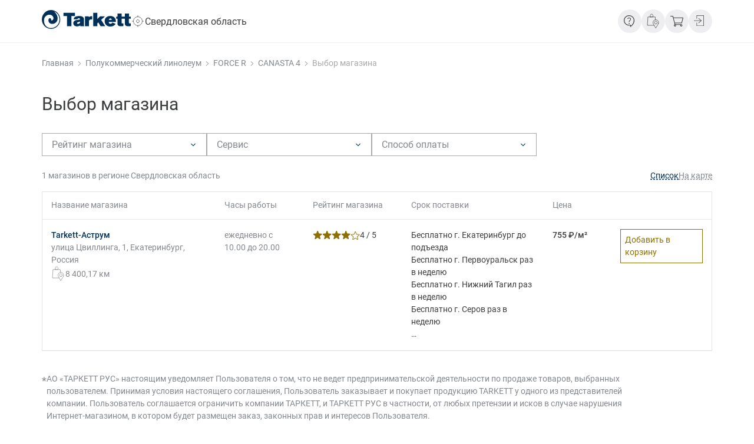

--- FILE ---
content_type: text/html; charset=UTF-8
request_url: https://market.tarkett.ru/catalog/sku-230911006-region-RU66/
body_size: 22754
content:
<!DOCTYPE html>
<html lang="ru" class="">
<head>
	<title>Купить Полукоммерческий линолеум - FORCE R - CANASTA 4 / CANASTA 4 в регионе Свердловская область | Tarkett Market - система поиска цен и предложений</title>
	<meta charset="UTF-8">
	<meta name="viewport" content="width=device-width, initial-scale=1.0">
	<meta name="format-detection" content="telephone=no">

	
<script>
	function _csb(){document.documentElement.style.setProperty("--scroll-w",window.innerWidth-document.documentElement.clientWidth+"px")}window.addEventListener("resize",_csb,!1),document.addEventListener("DOMContentLoaded",_csb,!1),window.addEventListener("load",_csb);
</script>

<script  defer src="/local/templates/new_design/builds/prod/2025/03-26/09-02-27-974/js/sentry.js"></script>
<script  defer src="/local/templates/new_design/builds/prod/2025/03-26/09-02-27-974/js/base.js"></script>
<script  defer async src="/local/templates/new_design/builds/prod/2025/03-26/09-02-27-974/js/base-async.js"></script>
<script  defer src="/local/templates/new_design/builds/prod/2025/03-26/09-02-27-974/js/catalog-shops.js"></script>
<script src="https://api-maps.yandex.ru/2.1/?lang=ru_RU&apikey=b158df1c-c6f0-4ab3-9637-d1352580a93e"></script><link rel="stylesheet" href="/local/templates/new_design/builds/prod/2025/03-26/09-02-27-974/css/base.css">
<link rel="preload" as="style" onload="this.rel='stylesheet'"href="/local/templates/new_design/builds/prod/2025/03-26/09-02-27-974/css/base-async.css">
<link rel="stylesheet" href="/local/templates/new_design/builds/prod/2025/03-26/09-02-27-974/css/catalog-shops.css"><meta name="keywords" content="tarkett market, таркет маркет, купить, заказать, покрытия пола, полы, линолеум, ламинат, паркет, паркетная доска, плинтус, ковровые покрытия, art vinyl" />
<meta name="description" content="Купить Полукоммерческий линолеум - FORCE R - CANASTA 4 / CANASTA 4 в регионе Свердловская область | Tarkett Market. Таркет маркет поможет найти и купить напольные бытовые или коммерческие покрытия, а также аксессуары для полов и их укладке, а может быть просто заказать линолеум, ламинат или паркет с доставкой до дома и инсталляцией в одном или нескольких магазинах одним заказом. Решайте сами! Покупайте в один клик!" />
	<link rel="icon" type="image/svg+xml" href="/favicon.svg">
</head>
<body>
	<!-- Yandex.Metrika counter -->
	<script type="text/javascript" >
	(function(m,e,t,r,i,k,a){m[i]=m[i]||function(){(m[i].a=m[i].a||[]).push(arguments)};
	m[i].l=1*new Date();
	for (var j = 0; j < document.scripts.length; j++) {if (document.scripts[j].src === r) { return; }}
	k=e.createElement(t),a=e.getElementsByTagName(t)[0],k.async=1,k.src=r,a.parentNode.insertBefore(k,a)})
	(window, document, "script", "https://mc.yandex.ru/metrika/tag.js", "ym");

	ym(33420088, "init", {
			clickmap:true,
			trackLinks:true,
			accurateTrackBounce:true,
			webvisor:true,
			trackHash:true,
			ecommerce:"dataLayer"
	});
	</script>
	<noscript><div><img src="https://mc.yandex.ru/watch/33420088" style="position:absolute; left:-9999px;" alt="" /></div></noscript>
	<!-- /Yandex.Metrika counter -->


<div class="c-layout " id="page-top">

<header class="b-header">
	<div class="c-container c-indent-x b-header__container">
		<div class="b-header__logo-container">
			
			<div class="b-header__logo">
				<a aria-label="Главная страница" class="b-logo" href="/">
	<svg width="388" height="80" viewBox="0 0 388 80" fill="none" xmlns="http://www.w3.org/2000/svg">
<path fill-rule="evenodd" clip-rule="evenodd" d="M27.6693 74.4524C31.6753 75.9018 35.9034 76.6387 40.1637 76.6362L40.1894 76.6105C55.8372 76.633 69.7829 66.7693 74.9183 52.0378C81.5758 32.9517 71.4496 12.102 52.2977 5.47061C57.9127 10.0145 69.0943 20.2822 68.8111 36.431C68.322 63.8512 27.4376 66.7276 28.6732 42.2864C29.0851 34.1478 40.2152 29.3956 41.0647 42.9533C41.3993 48.4977 57.5008 39.2817 47.661 26.5224C37.818 13.7631 11.0014 19.6922 9.48267 42.312C8.95175 49.1101 10.3161 55.9243 13.4212 62.0009C16.7161 67.5613 21.7068 71.9256 27.6693 74.4524ZM3.53063e-05 39.9487C0.0289948 17.858 18.0225 -0.0286972 40.1894 3.45659e-05L40.1637 0.0513412C62.3081 0.0962346 80.2468 17.983 80.2759 40.0513C80.2469 62.142 62.2534 80.0287 40.0865 80C17.9195 79.9711 -0.0290529 62.0394 3.53063e-05 39.9487ZM94.5778 25.8377V11.7935H144.285V25.8377H128.97V68.4964H109.893V25.8377H94.5778ZM224.355 68.4914V11.8787H242.053V38.8197L254.033 26.955H275.59L258.747 41.9462L276.354 68.4914H256.256L246.595 52.6986L241.973 56.8672V68.4914H224.355ZM330.518 27.9221L330.437 14.8449L348.222 14.8447V27.9219H362.591L362.559 14.8447H380.252L380.294 27.9219H387.925V36.9006H379.963L380.043 52.8588C380.043 54.4653 380.127 57.1928 384.837 57.1928C385.862 57.1928 386.967 57.0325 388 56.8721V68.1806C384.06 68.6584 380.556 69.0625 376.88 69.0625C374.995 69.0625 368.757 68.9805 365.241 65.6103C362.259 62.8006 362.259 59.1204 362.259 57.0382V57.0325L362.179 36.8705L348.115 36.8757L347.971 52.8589C347.971 54.4654 348.053 57.1929 352.758 57.1929C353.778 57.1929 354.893 57.0326 355.922 56.8722V68.1807C351.989 68.6585 348.475 69.0626 344.802 69.0626C342.924 69.0626 336.676 68.9806 333.174 65.6104C330.168 62.7982 330.165 59.1137 330.165 57.0326L330.149 36.9007H324.351V27.9221H330.518ZM274.147 47.5679C274.147 34.0133 284.153 25.2665 298.53 25.2665C303.917 25.2665 310.936 26.551 316.319 31.4444C322.729 37.3755 322.908 44.1672 323.072 50.4268L323.079 50.6944H292.113L292.114 50.7358C292.196 52.5706 292.291 54.7183 294.25 56.5516L294.262 56.563C294.708 56.9747 296.339 58.4806 299.551 58.4806C303.573 58.4806 305.796 56.4746 307.588 53.1044L322.133 58.7962C316.918 66.2582 309.218 70.1799 298.616 70.1799C282.193 70.1799 274.147 59.1151 274.147 47.5679ZM146.78 28.398C151.739 25.9898 158.066 25.5922 162.683 25.5922C183.727 25.5922 183.727 35.7725 183.727 40.7468V40.7487V63.3707C183.727 66.09 183.99 66.8129 185.276 68.4964H167.904V65.2897L167.849 65.3253C165.614 66.7832 161.504 69.4634 153.278 69.4634C142.16 69.4634 137.279 63.1285 137.279 56.0706C137.279 53.5822 137.876 50.1332 141.046 47.1671C145.072 43.3191 149.851 42.6709 157.639 41.7057C162.512 41.0708 164.397 40.6685 167.054 39.947C166.962 37.138 166.113 35.2172 161.059 35.2172C157.044 35.2172 155.929 36.176 155.33 39.0652L138.818 39.461C139.509 35.9369 140.45 31.5213 146.78 28.398ZM205.005 30.5625C209.796 26.551 213.046 26.0732 219.807 26.0732V40.0272C218.607 39.9438 217.412 39.8669 216.221 39.8669C205.882 39.8669 205.692 46.1816 205.609 48.9155L205.609 48.9307V68.4964H188.071V26.7095H205.005V30.5625ZM304.857 40.0272C304.098 37.0611 301.352 35.7784 298.958 35.7784C293.722 35.7784 292.734 39.9984 292.295 41.8743L292.278 41.9462H305.114C305.087 41.7425 305.07 41.5377 305.052 41.3324C305.014 40.8977 304.976 40.4606 304.857 40.0272ZM166.958 49.1852V49.1712C165.248 49.7324 163.535 50.2936 161.743 50.7746L161.495 50.8285C160.115 51.1295 158.663 51.4461 157.211 51.8969C153.791 53.1828 153.62 55.1072 153.62 55.5946C153.62 56.7169 154.646 58.7962 157.981 58.7962C160.457 58.7962 164.571 57.2745 166.114 54.0614C166.958 52.3034 166.958 50.6251 166.958 49.1852Z" fill="currentColor"/>
</svg>

</a>
			</div>

			<div class="b-header__location">
				<button
	class="b-location-select-button"
	type="button"
	aria-controls="geoposition"
	aria-expanded="false"
>
	<span class="b-location-select-button__icon">
		<svg width="24" height="24" viewBox="0 0 24 24" fill="none" xmlns="http://www.w3.org/2000/svg">
<path d="M11.9938 19.4984C16.1385 19.4984 19.4984 16.1385 19.4984 11.9938C19.4984 7.84917 16.1385 4.48926 11.9938 4.48926C7.84917 4.48926 4.48926 7.84917 4.48926 11.9938C4.48926 16.1385 7.84917 19.4984 11.9938 19.4984Z" stroke="currentColor" stroke-width="0.7" stroke-miterlimit="22.9256" stroke-linecap="round" stroke-linejoin="round"/>
<path d="M11.9947 14.4952C13.3762 14.4952 14.4962 13.3753 14.4962 11.9937C14.4962 10.6122 13.3762 9.49219 11.9947 9.49219C10.6131 9.49219 9.49316 10.6122 9.49316 11.9937C9.49316 13.3753 10.6131 14.4952 11.9947 14.4952Z" stroke="currentColor" stroke-width="0.7" stroke-miterlimit="22.9256" stroke-linecap="round" stroke-linejoin="round"/>
<path d="M11.9932 2V4.50152" stroke="currentColor" stroke-width="0.7" stroke-miterlimit="22.9256"/>
<path d="M2 11.9941H4.50152" stroke="currentColor" stroke-width="0.7" stroke-miterlimit="22.9256"/>
<path d="M11.9932 19.4985V22.0001" stroke="currentColor" stroke-width="0.7" stroke-miterlimit="22.9256"/>
<path d="M19.498 11.9941H21.9996" stroke="currentColor" stroke-width="0.7" stroke-miterlimit="22.9256"/>
</svg>

	</span>
	<span class="b-location-select-button__location">
		Свердловская область
	</span>
</button>
			</div>
		</div>

		<div class="b-header__content">
			<div class="b-header__menus">
				<div class="b-header__menu">
					
				</div>
				<div class="b-header__catalog">
					
				</div>
				<div class="b-header__search">
					
				</div>
			</div>

			<div class="b-header__icons b-header__icons--desc">
									<div class="b-header__icon">
						<div class="b-tooltip-button">
	<button
	class="b-button-icon"
	 aria-label="Информация" 	 aria-controls="header-tooltip" 	 aria-expanded="false" 						data-tooltip="1"
				type="button"
>
	<svg width="24" height="24" viewBox="0 0 24 24" fill="none" xmlns="http://www.w3.org/2000/svg">
<path d="M12.8 22L12.7304 19.3712H11C8.4984 19.3712 6.3732 18.5269 4.6244 16.8384C2.8748 15.1507 2 13.0998 2 10.6856C2 8.27138 2.8748 6.22042 4.6244 4.53272C6.3732 2.84424 8.4984 2 11 2C12.2504 2 13.4216 2.22621 14.5136 2.67863C15.6048 3.13028 16.558 3.74908 17.3732 4.53503C18.1876 5.32175 18.8288 6.24165 19.2968 7.29473C19.7656 8.34858 20 9.47887 20 10.6856C20 11.866 19.8204 12.9998 19.4612 14.0869C19.1012 15.1731 18.6044 16.2003 17.9708 17.1685C17.3356 18.1367 16.5756 19.0284 15.6908 19.8437C14.806 20.6589 13.8424 21.3773 12.8 21.9988M14 19.7765C15.42 18.6184 16.5752 17.2627 17.4656 15.7093C18.356 14.156 18.8008 12.4814 18.8 10.6856C18.8 8.58174 18.0448 6.80139 16.5344 5.34453C15.024 3.88767 13.1792 3.15885 11 3.15808C8.82 3.15808 6.9752 3.88689 5.4656 5.34453C3.956 6.80216 3.2008 8.58251 3.2 10.6856C3.2 12.7894 3.9552 14.5702 5.4656 16.0278C6.976 17.4854 8.8208 18.2139 11 18.2131H14V19.7765ZM11.0396 16.5582C11.2876 16.5582 11.4968 16.476 11.6672 16.3115C11.8376 16.1463 11.9228 15.9444 11.9228 15.7058C11.9228 15.4665 11.8376 15.2646 11.6672 15.1002C11.496 14.935 11.2868 14.8523 11.0396 14.8523C10.7916 14.8523 10.5824 14.935 10.412 15.1002C10.2408 15.2646 10.1552 15.4665 10.1552 15.7058C10.1552 15.9452 10.2408 16.1471 10.412 16.3115C10.5824 16.476 10.7916 16.5582 11.0396 16.5582ZM10.5152 13.1708H11.5772C11.6076 12.696 11.702 12.3204 11.8604 12.044C12.0188 11.7676 12.3948 11.343 12.9884 10.7701C13.3332 10.4381 13.6064 10.0988 13.808 9.75217C14.0096 9.40629 14.1104 9.00907 14.1104 8.56051C14.1104 7.72515 13.8116 7.06891 13.214 6.59178C12.6164 6.11388 11.8936 5.87493 11.0456 5.87493C10.3048 5.87493 9.6768 6.07064 9.1616 6.46207C8.6456 6.8535 8.2676 7.32021 8.0276 7.86219L9.0152 8.23162C9.1768 7.88882 9.4128 7.57653 9.7232 7.29473C10.0344 7.0137 10.4752 6.87319 11.0456 6.87319C11.7248 6.87319 12.226 7.05115 12.5492 7.40706C12.8732 7.76375 13.0352 8.15287 13.0352 8.57441C13.0352 8.96198 12.9312 9.28971 12.7232 9.55761C12.5152 9.82552 12.2484 10.117 11.9228 10.432C11.3468 10.9214 10.968 11.3615 10.7864 11.7522C10.6056 12.1413 10.5152 12.6142 10.5152 13.1708Z" fill="currentColor"/>
</svg>

</button>

	<div class="b-tooltip-button__content" id="header-tooltip">
							<ul class="b-tooltip-button__list">
									<li class="c-font-small b-tooltip-button__item">
						
			<button
				class="b-tooltip-button__item-link"
				aria-controls="feedback-form-modal"
			>
				Связаться с нами
			</button>
					</li>
									<li class="c-font-small b-tooltip-button__item">
						<a class="b-tooltip-button__item-link" href="https://tarkett.ru/faq/">Часто задаваемые вопросы</a>
					</li>
									<li class="c-font-small b-tooltip-button__item">
						<a class="b-tooltip-button__item-link" href="https://tarkett.ru/contacts/">Контакты</a>
					</li>
							</ul>
			</div>
</div>


					</div>
									<div class="b-header__icon">
						<a
	class="b-link-icon"
	href="https://tarkett.ru/storelocator/"
		 aria-label="Где купить" 		>
	<svg width="24" height="26" viewBox="0 0 24 26" fill="none" xmlns="http://www.w3.org/2000/svg">
<path fill-rule="evenodd" clip-rule="evenodd" d="M6.75195 5.75198H11.5039V3.372C11.5039 2.07019 10.4337 1 9.13194 1C7.82215 1 6.75195 2.07019 6.75195 3.372V5.75198Z" stroke="currentColor" stroke-width="0.7" stroke-miterlimit="22.9256" stroke-linecap="round" stroke-linejoin="round"/>
<path d="M16.256 17.6359C17.5704 17.6359 18.6359 16.5704 18.6359 15.256C18.6359 13.9415 17.5704 12.876 16.256 12.876C14.9415 12.876 13.876 13.9415 13.876 15.256C13.876 16.5704 14.9415 17.6359 16.256 17.6359Z" stroke="currentColor" stroke-width="0.7" stroke-miterlimit="22.9256" stroke-linecap="round" stroke-linejoin="round"/>
<path fill-rule="evenodd" clip-rule="evenodd" d="M20.7044 16.9331C20.904 16.4139 21.0079 15.8469 21.0079 15.2559C21.0079 12.6283 18.8835 10.5039 16.2559 10.5039C13.6363 10.5039 11.5039 12.6283 11.5039 15.2559C11.5039 15.807 11.5997 16.3421 11.7755 16.8372C11.9831 17.4362 12.3824 18.0512 12.6939 18.5943L16.2559 24.7599L19.77 18.6741C20.0735 18.155 20.4888 17.5161 20.7044 16.9331Z" stroke="currentColor" stroke-width="0.7" stroke-miterlimit="22.9256" stroke-linecap="round" stroke-linejoin="round"/>
<path d="M13.5166 20.0079H2L2.95039 5.75195H15.3055L15.625 10.5439" stroke="currentColor" stroke-width="0.7" stroke-miterlimit="22.9256" stroke-linecap="round" stroke-linejoin="round"/>
</svg>

</a>
					</div>
									<div class="b-header__icon">
						<a
	class="b-basket-tooltip"
	href="/cart/"
	aria-label="Перейти в корзину"
>
	<span class="b-basket-tooltip__icon">
		<svg width="24" height="24" viewBox="0 0 24 24" fill="none" xmlns="http://www.w3.org/2000/svg">
<path d="M20.6932 15.1636L22.9818 6.43636C23.0596 6.20018 22.8855 5.72727 22.5034 5.72727H6.3757L5.79023 3.38182C5.73701 3.16364 5.52411 3 5.25798 3H1.53225C1.2129 3 1 3.21818 1 3.54545C1 3.87273 1.2129 4.09091 1.53225 4.09091H4.83219L8.2918 17.2909C7.59988 17.5636 7.06763 18.2727 7.06763 19.0909C7.06763 20.1273 7.91923 21 8.9305 21C9.94177 21 10.7934 20.1273 10.7934 19.0909C10.7934 18.8182 10.7401 18.5455 10.5805 18.2727H17.8723C17.7658 18.5455 17.6594 18.8182 17.6594 19.0909C17.6594 20.1273 18.5115 21 19.5222 21C20.5335 21 21.3851 20.1273 21.3851 19.0909C21.3851 18.0545 20.64 17.1818 19.6287 17.1818H9.40952L8.98372 15.5455H20.2142C20.4271 15.5455 20.64 15.3818 20.6932 15.1636ZM9.78209 19.0909C9.78209 19.5273 9.40952 19.9091 8.98372 19.9091C8.55792 19.9091 8.18535 19.5273 8.18535 19.0909C8.18535 18.6545 8.55792 18.2727 8.98372 18.2727C9.40952 18.2727 9.78209 18.6545 9.78209 19.0909ZM20.4271 19.0909C20.4271 19.5273 20.0545 19.9091 19.6287 19.9091C19.2029 19.9091 18.8303 19.5273 18.8303 19.0909C18.8303 18.6545 19.2029 18.2727 19.6287 18.2727C20.0545 18.2727 20.4271 18.6545 20.4271 19.0909ZM8.66437 14.4545L6.64183 6.81818H21.7577L19.7351 14.4545H8.66437Z" fill="currentColor"/>
</svg>

	</span>
	<span class="c-empty-hidden b-basket-tooltip__count"></span>
</a>
					</div>
									<div class="b-header__icon">
						<div class="b-auth-tooltip">
	<button
		class="b-auth-tooltip__button"
		type="button"
		aria-label="Открыть форму авторизации"
		aria-controls="auth-form-tooltip"
	>
		<span class="b-auth-tooltip__icon">
			<svg width="24" height="24" viewBox="0 0 24 24" fill="none" xmlns="http://www.w3.org/2000/svg">
<path d="M17.9995 20.0706H5.52051V14.4003H6.25392V19.4035H17.2661V2.72617H6.25392V7.72937H5.52051V2.05908H17.9995V20.0706Z" fill="currentColor"/>
<path d="M13.5982 10.6987H1V11.4321H13.5982V10.6987Z" fill="currentColor"/>
<path d="M9.06363 15.3779L8.58691 14.8205L13.0277 11.0654L8.58691 7.31032L9.06363 6.75293L14.1645 11.0654L9.06363 15.3779Z" fill="currentColor"/>
</svg>

		</span>
	</button>

	<div class="b-auth-tooltip__form" id="auth-form-tooltip">
		<form
	class="b-auth-form"
	action="/auth/login/"
	method="POST"
	>
	<input type="hidden" name="token">

	<div class="c-font-big c-color-black b-auth-form__header">
		Авторизация
	</div>

	<div class="b-auth-form__fields">
					<div class="b-auth-form__field">
				<div class="b-input ">
	<label class="b-input__label"
				>
		<input
			class="b-input__field"
			type="text"
			name="login"
			id="form-field-login"
			value=""
			autocomplete="on"
			 placeholder="Электронная почта" 									 required 											>
	</label>

	<span class="c-empty-hidden c-font-tiny c-color-error b-input__error" id="form-field-login-error"></span>
</div>

			</div>
					<div class="b-auth-form__field">
				<div class="b-input ">
	<label class="b-input__label"
				>
		<input
			class="b-input__field"
			type="password"
			name="password"
			id="form-field-password"
			value=""
			autocomplete="off"
			 placeholder="Пароль" 									 required 											>
	</label>

	<span class="c-empty-hidden c-font-tiny c-color-error b-input__error" id="form-field-password-error"></span>
</div>

			</div>
			</div>

	<a class="c-color-grey c-font-small-fix b-auth-form__forgot" href="/auth/?forgot_password=yes">
		Забыли пароль?
	</a>

	<div class="b-auth-form__submit-wrapper">
		<input
			class="b-button b-button--full b-auth-form__submit"
			value="Войти"
			name="Login"
			type="submit"
		>
		<div class="b-auth-form__loader b-auth-form__loader--disabled">
			<svg width="22" height="22" viewBox="0 0 22 22" fill="none" xmlns="http://www.w3.org/2000/svg">
<path d="M10 1C10 0.447715 10.4477 0 11 0C17.075 0 22 4.925 22 11C22 17.075 17.075 22 11 22C4.925 22 0 17.075 0 11C0 10.4477 0.447715 10 1 10C1.55228 10 2 10.4477 2 11C2 12.78 2.52784 14.5201 3.51677 16.0001C4.50571 17.4802 5.91131 18.6337 7.55585 19.3149C9.20038 19.9961 11.01 20.1743 12.7558 19.8271C14.5016 19.4798 16.1053 18.6226 17.364 17.364C18.6226 16.1053 19.4798 14.5016 19.8271 12.7558C20.1743 11.01 19.9961 9.20038 19.3149 7.55585C18.6337 5.91131 17.4802 4.50571 16.0001 3.51677C14.5201 2.52784 12.78 2 11 2C10.4477 2 10 1.55228 10 1Z" fill="currentColor"/>
</svg>

		</div>
	<div>

	<a class="c-link b-auth-form__register" href="/auth/?register=yes">
		Зарегистрироваться
	</a>

	<div class="c-empty-hidden b-auth-form__errors"></div>
	<div class="c-visually-hidden captcha-container"></div>
</form>
	</div>
</div>
					</div>
							</div>
		</div>
	</div>
	
</header>
	<nav aria-label="Цепочка страниц" class="c-container c-indent-x b-breadcrumbs"><ol class="b-breadcrumbs__items" itemscope itemtype="https://schema.org/BreadcrumbList">
			<li class="b-breadcrumbs__item" itemprop="itemListElement" itemscope itemtype="https://schema.org/ListItem">
				<a class="c-font-small-fix b-breadcrumbs__link" href="https://tarkett.ru/" title="Главная" itemprop="item">
					<span itemprop="name">Главная</span>
				</a>
				<meta itemprop="position" content="2" />
				<span class="b-breadcrumbs__icon"><svg width="20" height="20" viewBox="0 0 20 20" fill="none" xmlns="http://www.w3.org/2000/svg">
<g clip-path="url(#clip0_5346_22342)">
<path fill-rule="evenodd" clip-rule="evenodd" d="M13.1795 7.5L9.89744 10.9444L6.71795 7.5L6 8.27778L10 12.5L14 8.16667L13.1795 7.5Z" fill="currentColor"/>
</g>
<defs>
<clipPath id="clip0_5346_22342">
<rect width="20" height="20" fill="currentColor"/>
</clipPath>
</defs>
</svg>
</span>
			</li>
			<li class="b-breadcrumbs__item" itemprop="itemListElement" itemscope itemtype="https://schema.org/ListItem">
				<a class="c-font-small-fix b-breadcrumbs__link" href="https://www.tarkett.ru/catalog/collections/filter/category-is-polukommercheskiy-linoleum/apply/" title="Полукоммерческий линолеум" itemprop="item">
					<span itemprop="name">Полукоммерческий линолеум</span>
				</a>
				<meta itemprop="position" content="3" />
				<span class="b-breadcrumbs__icon"><svg width="20" height="20" viewBox="0 0 20 20" fill="none" xmlns="http://www.w3.org/2000/svg">
<g clip-path="url(#clip0_5346_22342)">
<path fill-rule="evenodd" clip-rule="evenodd" d="M13.1795 7.5L9.89744 10.9444L6.71795 7.5L6 8.27778L10 12.5L14 8.16667L13.1795 7.5Z" fill="currentColor"/>
</g>
<defs>
<clipPath id="clip0_5346_22342">
<rect width="20" height="20" fill="currentColor"/>
</clipPath>
</defs>
</svg>
</span>
			</li>
			<li class="b-breadcrumbs__item" itemprop="itemListElement" itemscope itemtype="https://schema.org/ListItem">
				<a class="c-font-small-fix b-breadcrumbs__link" href="https://www.tarkett.ru/catalog/collections/filter/collection-is-force-r/apply/" title="FORCE R" itemprop="item">
					<span itemprop="name">FORCE R</span>
				</a>
				<meta itemprop="position" content="4" />
				<span class="b-breadcrumbs__icon"><svg width="20" height="20" viewBox="0 0 20 20" fill="none" xmlns="http://www.w3.org/2000/svg">
<g clip-path="url(#clip0_5346_22342)">
<path fill-rule="evenodd" clip-rule="evenodd" d="M13.1795 7.5L9.89744 10.9444L6.71795 7.5L6 8.27778L10 12.5L14 8.16667L13.1795 7.5Z" fill="currentColor"/>
</g>
<defs>
<clipPath id="clip0_5346_22342">
<rect width="20" height="20" fill="currentColor"/>
</clipPath>
</defs>
</svg>
</span>
			</li>
			<li class="b-breadcrumbs__item" itemprop="itemListElement" itemscope itemtype="https://schema.org/ListItem">
				<a class="c-font-small-fix b-breadcrumbs__link" href="https://www.tarkett.ru/catalog/collections/filter/design-is-canasta-4/apply/" title="CANASTA 4" itemprop="item">
					<span itemprop="name">CANASTA 4</span>
				</a>
				<meta itemprop="position" content="5" />
				<span class="b-breadcrumbs__icon"><svg width="20" height="20" viewBox="0 0 20 20" fill="none" xmlns="http://www.w3.org/2000/svg">
<g clip-path="url(#clip0_5346_22342)">
<path fill-rule="evenodd" clip-rule="evenodd" d="M13.1795 7.5L9.89744 10.9444L6.71795 7.5L6 8.27778L10 12.5L14 8.16667L13.1795 7.5Z" fill="currentColor"/>
</g>
<defs>
<clipPath id="clip0_5346_22342">
<rect width="20" height="20" fill="currentColor"/>
</clipPath>
</defs>
</svg>
</span>
			</li>
			<li class="b-breadcrumbs__item" itemprop="itemListElement" itemscope itemtype="https://schema.org/ListItem">
				<span class="c-font-small-fix b-breadcrumbs__link b-breadcrumbs__link--disabled" itemprop="name">Выбор магазина</span>
				<meta itemprop="position" content="6" />
			</li></ul></nav>
	<main class="c-layout__main ">
<script type="text/javascript">
	if ("geolocation" in navigator) {
		navigator.geolocation.getCurrentPosition(function(position) {
			const formData = new FormData();
			formData.append("latitude", 12);
			formData.append("longitude", 23);

			fetch("/set-user-coords/", {
				method: "POST",
				body: formData,
			}).then(() => {
				window.location.reload();
			})
		});
	} else {
		console.log("error: no Geolocation API");
	}
</script>
<section class="c-container c-indent-x b-shops-page">
	<h1 class="c-font-h1 c-page-header b-shops-page__header">
		Выбор магазина
	</h1>

			<div class="b-shops-page__filters">
			<form
	action="/catalog/sku-230911006-region-RU66/"
	class="b-shops-filters b-shops-filters--horizontal"
			data-items-container="b-shops-table__wrapper"
			data-item="b-shops-table__row--product"
			data-total-counter="b-side-filter__count"
			data-is-get="1"
	>
	
	<div class="b-shops-filters__wrapper" id="shops-filters">
		<div class="b-shops-filters__header">
			<button
				class="b-shops-filters__close"
				type="button"
				aria-label="Закрыть фильтр"
				aria-controls="shops-filters"
				aria-expanded="false"
			>
				<svg width="24" height="24" viewBox="0 0 24 24" fill="none" xmlns="http://www.w3.org/2000/svg">
<path d="M6.1875 6L18.0004 17.9302" stroke="currentColor" stroke-width="0.7" stroke-miterlimit="22.9256" stroke-linecap="round" stroke-linejoin="round"/>
<path d="M6 18L17.8129 6.06978" stroke="currentColor" stroke-width="0.7" stroke-miterlimit="22.9256" stroke-linecap="round" stroke-linejoin="round"/>
</svg>

			</button>

			<span class="c-font-big">Фильтр</span>
		</div>

		<div class="b-shops-filters__filters">
							<div class="b-shops-filters__filter">
					<div class="b-select">
	<select
		name="RATING"
				class="c-visually-hidden"
			>
		<option value="0">
			Рейтинг магазина
		</option>
					<option value="1" >
				1 / 5
			</option>
					<option value="2" >
				2 / 5
			</option>
					<option value="3" >
				3 / 5
			</option>
					<option value="4" >
				4 / 5
			</option>
					<option value="5" >
				5 / 5
			</option>
			</select>

	<div class="b-select__field" aria-hidden="true">
		<button
			class="b-select__button"
			aria-controls="rating-filter"
						type="button"
		>
			<span class="b-select__label-wrapper">
				<span
					class="b-select__label "
				>
					Рейтинг магазина
				</span>
			</span>
			<span class="b-select__arrow">
				<svg width="20" height="20" viewBox="0 0 20 20" fill="none" xmlns="http://www.w3.org/2000/svg">
<g clip-path="url(#clip0_5346_22342)">
<path fill-rule="evenodd" clip-rule="evenodd" d="M13.1795 7.5L9.89744 10.9444L6.71795 7.5L6 8.27778L10 12.5L14 8.16667L13.1795 7.5Z" fill="currentColor"/>
</g>
<defs>
<clipPath id="clip0_5346_22342">
<rect width="20" height="20" fill="currentColor"/>
</clipPath>
</defs>
</svg>

			</span>
		</button>
				<div
			id="rating-filter"
			class="b-select__body"
			style="max-height: 0"
		>
			<div class="b-select__list">
				
									<div
						class="b-select__item"
						data-value=""
						data-list-id="rating-filter"
					>
						Не выбрано
					</div>
				
									<div
						class="b-select__item"
						data-value="1"
						data-list-id="rating-filter"
					>
						1 / 5
					</div>
									<div
						class="b-select__item"
						data-value="2"
						data-list-id="rating-filter"
					>
						2 / 5
					</div>
									<div
						class="b-select__item"
						data-value="3"
						data-list-id="rating-filter"
					>
						3 / 5
					</div>
									<div
						class="b-select__item"
						data-value="4"
						data-list-id="rating-filter"
					>
						4 / 5
					</div>
									<div
						class="b-select__item"
						data-value="5"
						data-list-id="rating-filter"
					>
						5 / 5
					</div>
							</div>
		</div>
	</div>

	<span class="c-empty-hidden c-font-tiny c-color-error b-select__error"></span>
</div>
				</div>
							<div class="b-shops-filters__filter">
					<div class="b-select">
	<select
		name="SERVICES"
				class="c-visually-hidden"
			>
		<option value="0">
			Сервис
		</option>
					<option value="7" >
				Возможен самовывоз
			</option>
					<option value="8" >
				Доставка до подъезда
			</option>
					<option value="9" >
				Доставка до квартиры
			</option>
					<option value="10" >
				Укладка бытовых ПВХ-покрытий
			</option>
					<option value="11" >
				Укладка паркета, ламината, Art Vinyl
			</option>
					<option value="12" >
				Укладка коммерческих ПВХ-покрытий
			</option>
					<option value="13" >
				Восстановление внешнего вида паркетной доски
			</option>
					<option value="14" >
				Восстановление внешнего вида коммерческих ПВХ-покрытий
			</option>
			</select>

	<div class="b-select__field" aria-hidden="true">
		<button
			class="b-select__button"
			aria-controls="services-filter"
						type="button"
		>
			<span class="b-select__label-wrapper">
				<span
					class="b-select__label "
				>
					Сервис
				</span>
			</span>
			<span class="b-select__arrow">
				<svg width="20" height="20" viewBox="0 0 20 20" fill="none" xmlns="http://www.w3.org/2000/svg">
<g clip-path="url(#clip0_5346_22342)">
<path fill-rule="evenodd" clip-rule="evenodd" d="M13.1795 7.5L9.89744 10.9444L6.71795 7.5L6 8.27778L10 12.5L14 8.16667L13.1795 7.5Z" fill="currentColor"/>
</g>
<defs>
<clipPath id="clip0_5346_22342">
<rect width="20" height="20" fill="currentColor"/>
</clipPath>
</defs>
</svg>

			</span>
		</button>
				<div
			id="services-filter"
			class="b-select__body"
			style="max-height: 0"
		>
			<div class="b-select__list">
				
									<div
						class="b-select__item"
						data-value=""
						data-list-id="services-filter"
					>
						Не выбрано
					</div>
				
									<div
						class="b-select__item"
						data-value="7"
						data-list-id="services-filter"
					>
						Возможен самовывоз
					</div>
									<div
						class="b-select__item"
						data-value="8"
						data-list-id="services-filter"
					>
						Доставка до подъезда
					</div>
									<div
						class="b-select__item"
						data-value="9"
						data-list-id="services-filter"
					>
						Доставка до квартиры
					</div>
									<div
						class="b-select__item"
						data-value="10"
						data-list-id="services-filter"
					>
						Укладка бытовых ПВХ-покрытий
					</div>
									<div
						class="b-select__item"
						data-value="11"
						data-list-id="services-filter"
					>
						Укладка паркета, ламината, Art Vinyl
					</div>
									<div
						class="b-select__item"
						data-value="12"
						data-list-id="services-filter"
					>
						Укладка коммерческих ПВХ-покрытий
					</div>
									<div
						class="b-select__item"
						data-value="13"
						data-list-id="services-filter"
					>
						Восстановление внешнего вида паркетной доски
					</div>
									<div
						class="b-select__item"
						data-value="14"
						data-list-id="services-filter"
					>
						Восстановление внешнего вида коммерческих ПВХ-покрытий
					</div>
							</div>
		</div>
	</div>

	<span class="c-empty-hidden c-font-tiny c-color-error b-select__error"></span>
</div>
				</div>
							<div class="b-shops-filters__filter">
					<div class="b-select">
	<select
		name="PAYMENTS"
				class="c-visually-hidden"
			>
		<option value="0">
			Способ оплаты
		</option>
					<option value="17" >
				банковская карта
			</option>
					<option value="15" >
				наличный расчет
			</option>
					<option value="16" >
				безналичный расчет
			</option>
					<option value="18" >
				кредит
			</option>
			</select>

	<div class="b-select__field" aria-hidden="true">
		<button
			class="b-select__button"
			aria-controls="payment-filter"
						type="button"
		>
			<span class="b-select__label-wrapper">
				<span
					class="b-select__label "
				>
					Способ оплаты
				</span>
			</span>
			<span class="b-select__arrow">
				<svg width="20" height="20" viewBox="0 0 20 20" fill="none" xmlns="http://www.w3.org/2000/svg">
<g clip-path="url(#clip0_5346_22342)">
<path fill-rule="evenodd" clip-rule="evenodd" d="M13.1795 7.5L9.89744 10.9444L6.71795 7.5L6 8.27778L10 12.5L14 8.16667L13.1795 7.5Z" fill="currentColor"/>
</g>
<defs>
<clipPath id="clip0_5346_22342">
<rect width="20" height="20" fill="currentColor"/>
</clipPath>
</defs>
</svg>

			</span>
		</button>
				<div
			id="payment-filter"
			class="b-select__body"
			style="max-height: 0"
		>
			<div class="b-select__list">
				
									<div
						class="b-select__item"
						data-value=""
						data-list-id="payment-filter"
					>
						Не выбрано
					</div>
				
									<div
						class="b-select__item"
						data-value="17"
						data-list-id="payment-filter"
					>
						банковская карта
					</div>
									<div
						class="b-select__item"
						data-value="15"
						data-list-id="payment-filter"
					>
						наличный расчет
					</div>
									<div
						class="b-select__item"
						data-value="16"
						data-list-id="payment-filter"
					>
						безналичный расчет
					</div>
									<div
						class="b-select__item"
						data-value="18"
						data-list-id="payment-filter"
					>
						кредит
					</div>
							</div>
		</div>
	</div>

	<span class="c-empty-hidden c-font-tiny c-color-error b-select__error"></span>
</div>
				</div>
					</div>

		<div class="c-container c-indent-x b-shops-filters__buttons">
			<button
		class="b-button b-button--full b-button--additional b-button--filter-clear"
		type="button"
									>
		
		
		<span class="b-button__label">
			Сбросить
		</span>
	</button>



			<button
		class="b-button b-button--full b-button--filter-accept"
		type="button"
									>
		
		
		<span class="b-button__label">
			Применить
		</span>
	</button>


		</div>
	</div>

	<button
		class="b-shops-filters__open"
		type="button"
		aria-label="Октрыть фильтры"
		aria-controls="shops-filters"
		aria-expanded="false"
	>
		<span class="b-shops-filters__icon">
			<svg width="24" height="24" viewBox="0 0 24 24" fill="none" xmlns="http://www.w3.org/2000/svg">
<path d="M11.4721 21H9.63158V11.9186L3 4.41855V3H21V4.41045L14.6842 11.9104V17.9485L11.4721 21ZM10.8947 19.8H10.9489L13.4211 17.4515V11.4896L19.5596 4.2H4.45658L10.8947 11.4815V19.8Z" fill="currentColor"/>
</svg>

		</span>
		<span class="c-empty-hidden b-shops-filters__count"></span>
	</button>

	<button class="c-visually-hidden" type="submit">Принять фильтры</button>
</form>
		</div>
	
			<div class="b-shops-page__tabs">
			<div class="b-shops-page-tabs">
	<div class="b-shops-page-tabs__header">
		<p class="c-color-grey c-font-small-fix b-shops-page-tabs__header-text" data-header="магазинов в регионе Свердловская область">
			магазинов в регионе Свердловская область
		</p>
		<div class="b-shops-page-tabs__buttons">
							<button
					class="c-font-small-fix b-shops-page-tabs__button b-shops-page-tabs__button--active"
					aria-controls="table"
					aria-selected="true"
					role="tab"
					type="button"
				>
					<span class="b-shops-page-tabs__button-label">
						Список
					</span>
				</button>
							<button
					class="c-font-small-fix b-shops-page-tabs__button"
					aria-controls="map"
					aria-selected="false"
					role="tab"
					type="button"
				>
					<span class="b-shops-page-tabs__button-label">
						На карте
					</span>
				</button>
					</div>
	</div>

	<div class="b-shops-page-tabs__contents">
					<div
				class="b-shops-page-tabs__content b-shops-page-tabs__content--active"
				id="table"
			>
				<div class="b-shops-table">
	<div class="b-shops-table__head">
		<div class="b-shops-table__row">
			<div class="c-color-grey c-font-small b-shops-table__cell b-shops-table__cell--head">
				Название магазина
			</div>
			<div class="c-color-grey c-font-small b-shops-table__cell b-shops-table__cell--head">
				Часы работы
			</div>
			<div class="c-color-grey c-font-small b-shops-table__cell b-shops-table__cell--head">
				Рейтинг магазина
			</div>
			<div class="c-color-grey c-font-small b-shops-table__cell b-shops-table__cell--head">
				Срок поставки
			</div>
			<div class="c-color-grey c-font-small b-shops-table__cell b-shops-table__cell--head">
				Цена
			</div>
			<div class="c-color-grey c-font-small b-shops-table__cell b-shops-table__cell--head">
				<span class="c-visually-hidden">Добавить в корзину</span>
			</div>
		</div>
	</div>

	<div class="b-shops-table__body">
		<div class="b-shops-table__wrapper">
							<div class="b-shops-table__row b-shops-table__row--product" data-offer-id="849054">
					<div class="c-font-small-fix b-shops-table__cell b-shops-table__cell--name">
						<a class="c-link c-font-500 b-shops-table__name" href="/stores/tarkett/">
							Tarkett-Аструм
						</a>
						<address class="c-color-grey b-shops-table__address">
							<p class="b-shops-table__address-label">улица Цвиллинга, 1, Екатеринбург, Россия</p>
							<p class="b-shops-table__distance" data-lat="56.816548" data-long="60.6236573" data-distance-unit="км">
								<span class="b-shops-table__icon">
									<svg width="24" height="26" viewBox="0 0 24 26" fill="none" xmlns="http://www.w3.org/2000/svg">
<path fill-rule="evenodd" clip-rule="evenodd" d="M6.75195 5.75198H11.5039V3.372C11.5039 2.07019 10.4337 1 9.13194 1C7.82215 1 6.75195 2.07019 6.75195 3.372V5.75198Z" stroke="currentColor" stroke-width="0.7" stroke-miterlimit="22.9256" stroke-linecap="round" stroke-linejoin="round"/>
<path d="M16.256 17.6359C17.5704 17.6359 18.6359 16.5704 18.6359 15.256C18.6359 13.9415 17.5704 12.876 16.256 12.876C14.9415 12.876 13.876 13.9415 13.876 15.256C13.876 16.5704 14.9415 17.6359 16.256 17.6359Z" stroke="currentColor" stroke-width="0.7" stroke-miterlimit="22.9256" stroke-linecap="round" stroke-linejoin="round"/>
<path fill-rule="evenodd" clip-rule="evenodd" d="M20.7044 16.9331C20.904 16.4139 21.0079 15.8469 21.0079 15.2559C21.0079 12.6283 18.8835 10.5039 16.2559 10.5039C13.6363 10.5039 11.5039 12.6283 11.5039 15.2559C11.5039 15.807 11.5997 16.3421 11.7755 16.8372C11.9831 17.4362 12.3824 18.0512 12.6939 18.5943L16.2559 24.7599L19.77 18.6741C20.0735 18.155 20.4888 17.5161 20.7044 16.9331Z" stroke="currentColor" stroke-width="0.7" stroke-miterlimit="22.9256" stroke-linecap="round" stroke-linejoin="round"/>
<path d="M13.5166 20.0079H2L2.95039 5.75195H15.3055L15.625 10.5439" stroke="currentColor" stroke-width="0.7" stroke-miterlimit="22.9256" stroke-linecap="round" stroke-linejoin="round"/>
</svg>

								</span>
								<span class="b-shops-table__distance-label">
									8 400,17 км
								</span>
							</p>
						</address>
					</div>

					<div class="c-font-small-fix c-color-grey b-shops-table__cell b-shops-table__cell--time">
						ежедневно с 10.00 до 20.00
					</div>

					<div class="c-font-small-fix b-shops-table__cell b-shops-table__cell--rating">
						<div class="b-rating">
	<div class="b-rating__icons">
					<span class="b-rating__icon">
				<svg width="16" height="15" viewBox="0 0 16 15" fill="none" xmlns="http://www.w3.org/2000/svg">
<path d="M12.0858 14.1113C11.8894 14.1111 11.6975 14.0523 11.5347 13.9424L8.21915 11.7202C8.20282 11.7089 8.18344 11.7028 8.16359 11.7028C8.14375 11.7028 8.12437 11.7089 8.10804 11.7202L4.79248 13.9424C4.62599 14.0536 4.42962 14.1114 4.22945 14.1084C4.02928 14.1053 3.83477 14.0414 3.67177 13.9252C3.50877 13.809 3.38497 13.6459 3.31683 13.4577C3.24869 13.2694 3.23942 13.0649 3.29026 12.8713L4.37915 9.03127C4.3843 9.01196 4.38367 8.99157 4.37735 8.97261C4.37103 8.95365 4.3593 8.93696 4.34359 8.92461L1.20581 6.45794C1.04063 6.33488 0.918103 6.16322 0.855408 5.96701C0.792713 5.7708 0.792997 5.55989 0.856219 5.36385C0.919441 5.16782 1.04243 4.99648 1.20795 4.87387C1.37346 4.75126 1.5732 4.68352 1.77915 4.68016L5.77915 4.52905C5.79882 4.52769 5.81767 4.52068 5.83344 4.50885C5.84921 4.49702 5.86123 4.48088 5.86804 4.46238L7.24581 0.715716C7.31526 0.525778 7.4414 0.361768 7.60715 0.245892C7.77289 0.130016 7.97025 0.0678711 8.17248 0.0678711C8.37472 0.0678711 8.57207 0.130016 8.73782 0.245892C8.90356 0.361768 9.0297 0.525778 9.09915 0.715716L10.4769 4.46238C10.4837 4.48088 10.4958 4.49702 10.5115 4.50885C10.5273 4.52068 10.5461 4.52769 10.5658 4.52905L14.5658 4.68016C14.7718 4.68352 14.9715 4.75126 15.137 4.87387C15.3025 4.99648 15.4255 5.16782 15.4887 5.36385C15.552 5.55989 15.5523 5.7708 15.4896 5.96701C15.4269 6.16322 15.3043 6.33488 15.1391 6.45794L12.0014 8.92461C11.9852 8.93657 11.9731 8.95323 11.9667 8.97232C11.9604 8.99141 11.96 9.01199 11.9658 9.03127L13.0547 12.8713C13.0929 13.0186 13.0967 13.1727 13.0658 13.3217C13.0349 13.4707 12.97 13.6105 12.8763 13.7304C12.7827 13.8503 12.6626 13.9471 12.5255 14.0131C12.3884 14.0791 12.238 14.1127 12.0858 14.1113Z" fill="currentColor"/>
</svg>

			</span>
					<span class="b-rating__icon">
				<svg width="16" height="15" viewBox="0 0 16 15" fill="none" xmlns="http://www.w3.org/2000/svg">
<path d="M12.0858 14.1113C11.8894 14.1111 11.6975 14.0523 11.5347 13.9424L8.21915 11.7202C8.20282 11.7089 8.18344 11.7028 8.16359 11.7028C8.14375 11.7028 8.12437 11.7089 8.10804 11.7202L4.79248 13.9424C4.62599 14.0536 4.42962 14.1114 4.22945 14.1084C4.02928 14.1053 3.83477 14.0414 3.67177 13.9252C3.50877 13.809 3.38497 13.6459 3.31683 13.4577C3.24869 13.2694 3.23942 13.0649 3.29026 12.8713L4.37915 9.03127C4.3843 9.01196 4.38367 8.99157 4.37735 8.97261C4.37103 8.95365 4.3593 8.93696 4.34359 8.92461L1.20581 6.45794C1.04063 6.33488 0.918103 6.16322 0.855408 5.96701C0.792713 5.7708 0.792997 5.55989 0.856219 5.36385C0.919441 5.16782 1.04243 4.99648 1.20795 4.87387C1.37346 4.75126 1.5732 4.68352 1.77915 4.68016L5.77915 4.52905C5.79882 4.52769 5.81767 4.52068 5.83344 4.50885C5.84921 4.49702 5.86123 4.48088 5.86804 4.46238L7.24581 0.715716C7.31526 0.525778 7.4414 0.361768 7.60715 0.245892C7.77289 0.130016 7.97025 0.0678711 8.17248 0.0678711C8.37472 0.0678711 8.57207 0.130016 8.73782 0.245892C8.90356 0.361768 9.0297 0.525778 9.09915 0.715716L10.4769 4.46238C10.4837 4.48088 10.4958 4.49702 10.5115 4.50885C10.5273 4.52068 10.5461 4.52769 10.5658 4.52905L14.5658 4.68016C14.7718 4.68352 14.9715 4.75126 15.137 4.87387C15.3025 4.99648 15.4255 5.16782 15.4887 5.36385C15.552 5.55989 15.5523 5.7708 15.4896 5.96701C15.4269 6.16322 15.3043 6.33488 15.1391 6.45794L12.0014 8.92461C11.9852 8.93657 11.9731 8.95323 11.9667 8.97232C11.9604 8.99141 11.96 9.01199 11.9658 9.03127L13.0547 12.8713C13.0929 13.0186 13.0967 13.1727 13.0658 13.3217C13.0349 13.4707 12.97 13.6105 12.8763 13.7304C12.7827 13.8503 12.6626 13.9471 12.5255 14.0131C12.3884 14.0791 12.238 14.1127 12.0858 14.1113Z" fill="currentColor"/>
</svg>

			</span>
					<span class="b-rating__icon">
				<svg width="16" height="15" viewBox="0 0 16 15" fill="none" xmlns="http://www.w3.org/2000/svg">
<path d="M12.0858 14.1113C11.8894 14.1111 11.6975 14.0523 11.5347 13.9424L8.21915 11.7202C8.20282 11.7089 8.18344 11.7028 8.16359 11.7028C8.14375 11.7028 8.12437 11.7089 8.10804 11.7202L4.79248 13.9424C4.62599 14.0536 4.42962 14.1114 4.22945 14.1084C4.02928 14.1053 3.83477 14.0414 3.67177 13.9252C3.50877 13.809 3.38497 13.6459 3.31683 13.4577C3.24869 13.2694 3.23942 13.0649 3.29026 12.8713L4.37915 9.03127C4.3843 9.01196 4.38367 8.99157 4.37735 8.97261C4.37103 8.95365 4.3593 8.93696 4.34359 8.92461L1.20581 6.45794C1.04063 6.33488 0.918103 6.16322 0.855408 5.96701C0.792713 5.7708 0.792997 5.55989 0.856219 5.36385C0.919441 5.16782 1.04243 4.99648 1.20795 4.87387C1.37346 4.75126 1.5732 4.68352 1.77915 4.68016L5.77915 4.52905C5.79882 4.52769 5.81767 4.52068 5.83344 4.50885C5.84921 4.49702 5.86123 4.48088 5.86804 4.46238L7.24581 0.715716C7.31526 0.525778 7.4414 0.361768 7.60715 0.245892C7.77289 0.130016 7.97025 0.0678711 8.17248 0.0678711C8.37472 0.0678711 8.57207 0.130016 8.73782 0.245892C8.90356 0.361768 9.0297 0.525778 9.09915 0.715716L10.4769 4.46238C10.4837 4.48088 10.4958 4.49702 10.5115 4.50885C10.5273 4.52068 10.5461 4.52769 10.5658 4.52905L14.5658 4.68016C14.7718 4.68352 14.9715 4.75126 15.137 4.87387C15.3025 4.99648 15.4255 5.16782 15.4887 5.36385C15.552 5.55989 15.5523 5.7708 15.4896 5.96701C15.4269 6.16322 15.3043 6.33488 15.1391 6.45794L12.0014 8.92461C11.9852 8.93657 11.9731 8.95323 11.9667 8.97232C11.9604 8.99141 11.96 9.01199 11.9658 9.03127L13.0547 12.8713C13.0929 13.0186 13.0967 13.1727 13.0658 13.3217C13.0349 13.4707 12.97 13.6105 12.8763 13.7304C12.7827 13.8503 12.6626 13.9471 12.5255 14.0131C12.3884 14.0791 12.238 14.1127 12.0858 14.1113Z" fill="currentColor"/>
</svg>

			</span>
					<span class="b-rating__icon">
				<svg width="16" height="15" viewBox="0 0 16 15" fill="none" xmlns="http://www.w3.org/2000/svg">
<path d="M12.0858 14.1113C11.8894 14.1111 11.6975 14.0523 11.5347 13.9424L8.21915 11.7202C8.20282 11.7089 8.18344 11.7028 8.16359 11.7028C8.14375 11.7028 8.12437 11.7089 8.10804 11.7202L4.79248 13.9424C4.62599 14.0536 4.42962 14.1114 4.22945 14.1084C4.02928 14.1053 3.83477 14.0414 3.67177 13.9252C3.50877 13.809 3.38497 13.6459 3.31683 13.4577C3.24869 13.2694 3.23942 13.0649 3.29026 12.8713L4.37915 9.03127C4.3843 9.01196 4.38367 8.99157 4.37735 8.97261C4.37103 8.95365 4.3593 8.93696 4.34359 8.92461L1.20581 6.45794C1.04063 6.33488 0.918103 6.16322 0.855408 5.96701C0.792713 5.7708 0.792997 5.55989 0.856219 5.36385C0.919441 5.16782 1.04243 4.99648 1.20795 4.87387C1.37346 4.75126 1.5732 4.68352 1.77915 4.68016L5.77915 4.52905C5.79882 4.52769 5.81767 4.52068 5.83344 4.50885C5.84921 4.49702 5.86123 4.48088 5.86804 4.46238L7.24581 0.715716C7.31526 0.525778 7.4414 0.361768 7.60715 0.245892C7.77289 0.130016 7.97025 0.0678711 8.17248 0.0678711C8.37472 0.0678711 8.57207 0.130016 8.73782 0.245892C8.90356 0.361768 9.0297 0.525778 9.09915 0.715716L10.4769 4.46238C10.4837 4.48088 10.4958 4.49702 10.5115 4.50885C10.5273 4.52068 10.5461 4.52769 10.5658 4.52905L14.5658 4.68016C14.7718 4.68352 14.9715 4.75126 15.137 4.87387C15.3025 4.99648 15.4255 5.16782 15.4887 5.36385C15.552 5.55989 15.5523 5.7708 15.4896 5.96701C15.4269 6.16322 15.3043 6.33488 15.1391 6.45794L12.0014 8.92461C11.9852 8.93657 11.9731 8.95323 11.9667 8.97232C11.9604 8.99141 11.96 9.01199 11.9658 9.03127L13.0547 12.8713C13.0929 13.0186 13.0967 13.1727 13.0658 13.3217C13.0349 13.4707 12.97 13.6105 12.8763 13.7304C12.7827 13.8503 12.6626 13.9471 12.5255 14.0131C12.3884 14.0791 12.238 14.1127 12.0858 14.1113Z" fill="currentColor"/>
</svg>

			</span>
					<span class="b-rating__icon">
				<svg width="16" height="16" viewBox="0 0 16 16" fill="none" xmlns="http://www.w3.org/2000/svg">
<g clip-path="url(#clip0_3610_22936)">
<path d="M12.0858 15.1113C11.8894 15.1111 11.6975 15.0523 11.5347 14.9424L8.21915 12.7202C8.20282 12.7089 8.18344 12.7028 8.16359 12.7028C8.14375 12.7028 8.12437 12.7089 8.10804 12.7202L4.79248 14.9424C4.62599 15.0536 4.42962 15.1114 4.22945 15.1084C4.02928 15.1053 3.83477 15.0414 3.67177 14.9252C3.50877 14.809 3.38497 14.6459 3.31683 14.4577C3.24869 14.2694 3.23942 14.0649 3.29026 13.8713L4.37915 10.0313C4.3843 10.012 4.38367 9.99157 4.37735 9.97261C4.37103 9.95365 4.3593 9.93696 4.34359 9.92461L1.20581 7.45794C1.04063 7.33488 0.918103 7.16322 0.855408 6.96701C0.792713 6.7708 0.792997 6.55989 0.856219 6.36385C0.919441 6.16782 1.04243 5.99648 1.20795 5.87387C1.37346 5.75126 1.5732 5.68352 1.77915 5.68016L5.77915 5.52905C5.79882 5.52769 5.81767 5.52068 5.83344 5.50885C5.84921 5.49702 5.86123 5.48088 5.86804 5.46238L7.24581 1.71572C7.31526 1.52578 7.4414 1.36177 7.60715 1.24589C7.77289 1.13002 7.97025 1.06787 8.17248 1.06787C8.37472 1.06787 8.57207 1.13002 8.73782 1.24589C8.90356 1.36177 9.0297 1.52578 9.09915 1.71572L10.4769 5.46238C10.4837 5.48088 10.4958 5.49702 10.5115 5.50885C10.5273 5.52068 10.5461 5.52769 10.5658 5.52905L14.5658 5.68016C14.7718 5.68352 14.9715 5.75126 15.137 5.87387C15.3025 5.99648 15.4255 6.16782 15.4887 6.36385C15.552 6.55989 15.5522 6.7708 15.4896 6.96701C15.4269 7.16322 15.3043 7.33488 15.1391 7.45794L12.0014 9.92461C11.9852 9.93657 11.9731 9.95323 11.9667 9.97232C11.9604 9.99141 11.96 10.012 11.9658 10.0313L13.0547 13.8713C13.0929 14.0186 13.0967 14.1727 13.0658 14.3217C13.0349 14.4707 12.97 14.6105 12.8763 14.7304C12.7827 14.8503 12.6626 14.9471 12.5255 15.0131C12.3884 15.0792 12.238 15.1127 12.0858 15.1113ZM8.16582 11.8135C8.36263 11.8195 8.55309 11.8846 8.71248 12.0002L12.028 14.2224C12.0448 14.2352 12.0653 14.2421 12.0864 14.2423C12.1075 14.2425 12.1281 14.2358 12.1451 14.2233C12.1621 14.2108 12.1746 14.1931 12.1808 14.1729C12.1869 14.1528 12.1863 14.1311 12.1791 14.1113L11.0903 10.2713C11.0367 10.0829 11.0406 9.88281 11.1016 9.6967C11.1626 9.51059 11.2778 9.34696 11.4325 9.22683L14.5703 6.76016C14.5874 6.74814 14.6002 6.73094 14.6068 6.7111C14.6134 6.69126 14.6135 6.66982 14.607 6.64993C14.6006 6.63003 14.5879 6.61274 14.5709 6.60058C14.5539 6.58842 14.5334 6.58205 14.5125 6.58238L10.5125 6.43127C10.3166 6.42364 10.1275 6.35784 9.96916 6.24227C9.81085 6.1267 9.69055 5.9666 9.62359 5.78238L8.24581 2.03572C8.2396 2.01582 8.2272 1.99843 8.21041 1.98609C8.19362 1.97374 8.17332 1.96708 8.15248 1.96708C8.13164 1.96708 8.11135 1.97374 8.09456 1.98609C8.07777 1.99843 8.06536 2.01582 8.05915 2.03572L6.6947 5.77794C6.62775 5.96216 6.50745 6.12226 6.34913 6.23783C6.19082 6.3534 6.00167 6.41919 5.80582 6.42683L1.80581 6.57794C1.7849 6.5776 1.76443 6.58398 1.74741 6.59614C1.73039 6.60829 1.71771 6.62559 1.71125 6.64548C1.70478 6.66537 1.70487 6.68682 1.71149 6.70666C1.71811 6.7265 1.73092 6.74369 1.74804 6.75572L4.89026 9.22683C5.04446 9.34735 5.15933 9.51101 5.22026 9.69699C5.2812 9.88297 5.28546 10.0829 5.23248 10.2713L4.14804 14.1113C4.14157 14.1305 4.14153 14.1513 4.14795 14.1706C4.15437 14.1898 4.16688 14.2064 4.18359 14.2179C4.19969 14.2317 4.22018 14.2393 4.24137 14.2393C4.26256 14.2393 4.28305 14.2317 4.29915 14.2179L7.6147 11.9957C7.77674 11.8882 7.96693 11.831 8.16137 11.8313L8.16582 11.8135Z" fill="currentColor"/>
</g>
<defs>
<clipPath id="clip0_3610_22936">
<rect width="16" height="16" fill="white"/>
</clipPath>
</defs>
</svg>

			</span>
			</div>

			<span class="c-font-small-fix b-rating__max">
			4 / 5
		</span>
	</div>
					</div>

					<div class="c-font-small-fix b-shops-table__cell b-shops-table__cell--delivery">
						Бесплатно г. Екатеринбург до подъезда<br>Бесплатно г. Первоуральск раз в неделю<br>Бесплатно г. Нижний Тагил раз в неделю<br>Бесплатно г. Серов раз в неделю<br>&hellip;
					</div>

					<div class="c-font-small-fix c-font-500 b-shops-table__cell b-shops-table__cell--price">
						755 ₽/м²
					</div>

					<div class="c-font-small-fix b-shops-table__cell b-shops-table__cell--button">
													<button
								class="b-button b-button--secondary b-button--slim b-button--full b-shops-table__button"
								data-offer-id="849054"
																data-packing=""
								data-price="755 ₽/м²"
								data-image="https://prod-tarkett-ru.storage.yandexcloud.net/iblock/1d5/k9byaxz07sj12pt8oc0frl4yos2srjrx/TH_FORCE_Canasta_4.jpg"
								data-title="CANASTA 4"
								data-format="Рулон 2,5 x 30 м"
								data-sku-id="230911006"
								data-unit="м²"
								data-add-to-basket="1"
								type="button"
							>
								Добавить в корзину
							</button>
											</div>
				</div>
					</div>
	</div>
</div>
			</div>
					<div
				class="b-shops-page-tabs__content"
				id="map"
			>
				<div class="b-shops-map">
	<div
		class="b-shops-map__map"
		id="shops-map"
		data-zoom="8"
		data-selector=".b-shops-table__button"
		data-coords="{&quot;latitude&quot;:47.60621,&quot;longitude&quot;:-122.33207}"
			>
	</div>

	<div class="b-shops-map__popup" id="shops-map-detail">
		<button class="b-shops-map__close">
			<svg width="24" height="24" viewBox="0 0 24 24" fill="none" xmlns="http://www.w3.org/2000/svg">
<path d="M6.1875 6L18.0004 17.9302" stroke="currentColor" stroke-width="0.7" stroke-miterlimit="22.9256" stroke-linecap="round" stroke-linejoin="round"/>
<path d="M6 18L17.8129 6.06978" stroke="currentColor" stroke-width="0.7" stroke-miterlimit="22.9256" stroke-linecap="round" stroke-linejoin="round"/>
</svg>

		</button>

		<div class="c-empty-hidden b-shops-map__distance" id="shop-distance"></div>
		<div class="c-empty-hidden c-color-primary c-font-500 b-shops-map__name" id="shop-name"></div>
		<div class="c-empty-hidden b-shops-map__address" id="shop-address"></div>
		<div class="c-empty-hidden b-shops-map__work-time" id="shop-work-time"></div>
		<div class="c-empty-hidden b-shops-map__rating" id="shop-rating"></div>
		<div class="c-empty-hidden b-shops-map__delivery" id="shop-delivery"></div>
		<div class="c-empty-hidden b-shops-map__delivery" id="shop-price"></div>

					<button
				class="b-button b-button--secondary b-button--slim b-button--full b-shops-map__button"
				type="button"
				id="shop-basket-add"
			>
				Добавить в корзину
			</button>
		
		<a
			class="b-button b-button--secondary b-button--slim b-button--full b-shops-map__button"
			id="shop-url"
		>
			Перейти на страницу магазина
		</a>
	</div>
</div>
			</div>
			</div>
</div>
		</div>
	
			<p class="c-font-small b-shops-page__warning">
			АО «ТАРКЕТТ РУС» настоящим уведомляет Пользователя о том, что не ведет предпринимательской деятельности по продаже товаров, выбранных пользователем. Принимая условия настоящего соглашения, Пользователь заказывает и покупает продукцию TARKETT у одного из представителей компании. Пользователь соглашается ограничить компании ТАРКЕТТ, и ТАРКЕТТ РУС в частности, от любых претензии и исков в случае нарушения Интернет-магазином, в котором будет размещен заказ, законных прав и интересов Пользователя.
		</p>
	</section>

<button class="b-to-top" aria-label="В начало страницы">
	<svg width="20" height="20" viewBox="0 0 20 20" fill="none" xmlns="http://www.w3.org/2000/svg">
<g clip-path="url(#clip0_5346_22342)">
<path fill-rule="evenodd" clip-rule="evenodd" d="M13.1795 7.5L9.89744 10.9444L6.71795 7.5L6 8.27778L10 12.5L14 8.16667L13.1795 7.5Z" fill="currentColor"/>
</g>
<defs>
<clipPath id="clip0_5346_22342">
<rect width="20" height="20" fill="currentColor"/>
</clipPath>
</defs>
</svg>

</button></main>
<footer class="b-footer">
	<div class="c-container c-indent-x b-footer__container">
		<div class="c-container-grid b-footer__main">
			<div class="b-footer__column b-footer__column--logo">
				<div class="b-footer__logo">
					<a aria-label="Главная страница" class="b-logo b-logo--white" href="/">
	<svg width="388" height="80" viewBox="0 0 388 80" fill="none" xmlns="http://www.w3.org/2000/svg">
<path fill-rule="evenodd" clip-rule="evenodd" d="M27.6693 74.4524C31.6753 75.9018 35.9034 76.6387 40.1637 76.6362L40.1894 76.6105C55.8372 76.633 69.7829 66.7693 74.9183 52.0378C81.5758 32.9517 71.4496 12.102 52.2977 5.47061C57.9127 10.0145 69.0943 20.2822 68.8111 36.431C68.322 63.8512 27.4376 66.7276 28.6732 42.2864C29.0851 34.1478 40.2152 29.3956 41.0647 42.9533C41.3993 48.4977 57.5008 39.2817 47.661 26.5224C37.818 13.7631 11.0014 19.6922 9.48267 42.312C8.95175 49.1101 10.3161 55.9243 13.4212 62.0009C16.7161 67.5613 21.7068 71.9256 27.6693 74.4524ZM3.53063e-05 39.9487C0.0289948 17.858 18.0225 -0.0286972 40.1894 3.45659e-05L40.1637 0.0513412C62.3081 0.0962346 80.2468 17.983 80.2759 40.0513C80.2469 62.142 62.2534 80.0287 40.0865 80C17.9195 79.9711 -0.0290529 62.0394 3.53063e-05 39.9487ZM94.5778 25.8377V11.7935H144.285V25.8377H128.97V68.4964H109.893V25.8377H94.5778ZM224.355 68.4914V11.8787H242.053V38.8197L254.033 26.955H275.59L258.747 41.9462L276.354 68.4914H256.256L246.595 52.6986L241.973 56.8672V68.4914H224.355ZM330.518 27.9221L330.437 14.8449L348.222 14.8447V27.9219H362.591L362.559 14.8447H380.252L380.294 27.9219H387.925V36.9006H379.963L380.043 52.8588C380.043 54.4653 380.127 57.1928 384.837 57.1928C385.862 57.1928 386.967 57.0325 388 56.8721V68.1806C384.06 68.6584 380.556 69.0625 376.88 69.0625C374.995 69.0625 368.757 68.9805 365.241 65.6103C362.259 62.8006 362.259 59.1204 362.259 57.0382V57.0325L362.179 36.8705L348.115 36.8757L347.971 52.8589C347.971 54.4654 348.053 57.1929 352.758 57.1929C353.778 57.1929 354.893 57.0326 355.922 56.8722V68.1807C351.989 68.6585 348.475 69.0626 344.802 69.0626C342.924 69.0626 336.676 68.9806 333.174 65.6104C330.168 62.7982 330.165 59.1137 330.165 57.0326L330.149 36.9007H324.351V27.9221H330.518ZM274.147 47.5679C274.147 34.0133 284.153 25.2665 298.53 25.2665C303.917 25.2665 310.936 26.551 316.319 31.4444C322.729 37.3755 322.908 44.1672 323.072 50.4268L323.079 50.6944H292.113L292.114 50.7358C292.196 52.5706 292.291 54.7183 294.25 56.5516L294.262 56.563C294.708 56.9747 296.339 58.4806 299.551 58.4806C303.573 58.4806 305.796 56.4746 307.588 53.1044L322.133 58.7962C316.918 66.2582 309.218 70.1799 298.616 70.1799C282.193 70.1799 274.147 59.1151 274.147 47.5679ZM146.78 28.398C151.739 25.9898 158.066 25.5922 162.683 25.5922C183.727 25.5922 183.727 35.7725 183.727 40.7468V40.7487V63.3707C183.727 66.09 183.99 66.8129 185.276 68.4964H167.904V65.2897L167.849 65.3253C165.614 66.7832 161.504 69.4634 153.278 69.4634C142.16 69.4634 137.279 63.1285 137.279 56.0706C137.279 53.5822 137.876 50.1332 141.046 47.1671C145.072 43.3191 149.851 42.6709 157.639 41.7057C162.512 41.0708 164.397 40.6685 167.054 39.947C166.962 37.138 166.113 35.2172 161.059 35.2172C157.044 35.2172 155.929 36.176 155.33 39.0652L138.818 39.461C139.509 35.9369 140.45 31.5213 146.78 28.398ZM205.005 30.5625C209.796 26.551 213.046 26.0732 219.807 26.0732V40.0272C218.607 39.9438 217.412 39.8669 216.221 39.8669C205.882 39.8669 205.692 46.1816 205.609 48.9155L205.609 48.9307V68.4964H188.071V26.7095H205.005V30.5625ZM304.857 40.0272C304.098 37.0611 301.352 35.7784 298.958 35.7784C293.722 35.7784 292.734 39.9984 292.295 41.8743L292.278 41.9462H305.114C305.087 41.7425 305.07 41.5377 305.052 41.3324C305.014 40.8977 304.976 40.4606 304.857 40.0272ZM166.958 49.1852V49.1712C165.248 49.7324 163.535 50.2936 161.743 50.7746L161.495 50.8285C160.115 51.1295 158.663 51.4461 157.211 51.8969C153.791 53.1828 153.62 55.1072 153.62 55.5946C153.62 56.7169 154.646 58.7962 157.981 58.7962C160.457 58.7962 164.571 57.2745 166.114 54.0614C166.958 52.3034 166.958 50.6251 166.958 49.1852Z" fill="currentColor"/>
</svg>

</a>
				</div>
				<div class="b-footer__location">
					<button
	class="b-location-select-button b-location-select-button--white"
	type="button"
	aria-controls="geoposition"
	aria-expanded="false"
>
	<span class="b-location-select-button__icon">
		<svg width="24" height="24" viewBox="0 0 24 24" fill="none" xmlns="http://www.w3.org/2000/svg">
<path d="M11.9938 19.4984C16.1385 19.4984 19.4984 16.1385 19.4984 11.9938C19.4984 7.84917 16.1385 4.48926 11.9938 4.48926C7.84917 4.48926 4.48926 7.84917 4.48926 11.9938C4.48926 16.1385 7.84917 19.4984 11.9938 19.4984Z" stroke="currentColor" stroke-width="0.7" stroke-miterlimit="22.9256" stroke-linecap="round" stroke-linejoin="round"/>
<path d="M11.9947 14.4952C13.3762 14.4952 14.4962 13.3753 14.4962 11.9937C14.4962 10.6122 13.3762 9.49219 11.9947 9.49219C10.6131 9.49219 9.49316 10.6122 9.49316 11.9937C9.49316 13.3753 10.6131 14.4952 11.9947 14.4952Z" stroke="currentColor" stroke-width="0.7" stroke-miterlimit="22.9256" stroke-linecap="round" stroke-linejoin="round"/>
<path d="M11.9932 2V4.50152" stroke="currentColor" stroke-width="0.7" stroke-miterlimit="22.9256"/>
<path d="M2 11.9941H4.50152" stroke="currentColor" stroke-width="0.7" stroke-miterlimit="22.9256"/>
<path d="M11.9932 19.4985V22.0001" stroke="currentColor" stroke-width="0.7" stroke-miterlimit="22.9256"/>
<path d="M19.498 11.9941H21.9996" stroke="currentColor" stroke-width="0.7" stroke-miterlimit="22.9256"/>
</svg>

	</span>
	<span class="b-location-select-button__location">
		Свердловская область
	</span>
</button>
				</div>
			</div>
			<div class="b-footer__column b-footer__column--form">
				<div class="b-footer__form">
					<form
	class="b-subscribe-form"
	action="https://tarkett.ru/forms/subscribe/"
	method="POST"
	aria-describedby="subscribe-form-desc"
>
	<input type="hidden" name="token">

	<p class="c-font-small b-subscribe-form__desc" id="subscribe-form-desc">
		Подпишитесь на обновления
	</p>
	<div class="b-subscribe-form__main">
		<div class="b-subscribe-form__field">
			<div class="b-input ">
	<label class="b-input__label b-input__label--light b-input__label--space-right"
				>
		<input
			class="b-input__field"
			type="email"
			name="email"
			id="form-field-email"
			value=""
			autocomplete="on"
			 placeholder="Email" 			 data-pattern="^[a-zA-Z0-9_.+-]+@[a-zA-Z0-9-]+\.[a-zA-Z0-9-.]+$" 						 required 											>
	</label>

	<span class="c-empty-hidden c-font-tiny c-color-error b-input__error" id="form-field-email-error"></span>
</div>

		</div>
		<button
			class="b-subscribe-form__submit"
			type="submit"
			aria-label="Подписаться"
		>
			<svg width="24" height="24" viewBox="0 0 24 24" fill="none" xmlns="http://www.w3.org/2000/svg">
<path fill-rule="evenodd" clip-rule="evenodd" d="M3.0452 6.50027C3.09771 6.35109 3.19419 6.2205 3.32246 6.12501C3.45073 6.02952 3.60502 5.97341 3.76584 5.96378L20.1353 5.0015C20.2865 4.99242 20.4373 5.02481 20.5708 5.09503C20.7042 5.16525 20.8151 5.27053 20.8908 5.39903C20.9666 5.52754 21.0043 5.67418 20.9996 5.82249C20.995 5.97081 20.9482 6.11492 20.8646 6.23864L11.829 19.6415C11.7402 19.7733 11.6134 19.8763 11.4648 19.9375C11.3162 19.9988 11.1524 20.0155 10.9941 19.9855C10.8359 19.9555 10.6902 19.8802 10.5756 19.7692C10.461 19.6581 10.3826 19.5162 10.3504 19.3615L9.02767 13.0285L12.8293 10.8789C13.0164 10.7731 13.153 10.5988 13.2089 10.3943C13.2649 10.1899 13.2356 9.97204 13.1275 9.78874C13.0195 9.60544 12.8415 9.47169 12.6327 9.4169C12.424 9.36212 12.2015 9.3908 12.0144 9.49663L8.2128 11.6462L3.27338 7.35819C3.15296 7.25342 3.06695 7.11604 3.02621 6.96341C2.98547 6.81078 2.99254 6.64936 3.0452 6.50027Z" fill="currentColor"/>
</svg>

		</button>
	</div>

	<div class="c-visually-hidden captcha-container"></div>
</form>
				</div>
			</div>
			<div class="b-footer__column b-footer__column--contacts">
				<a class="b-footer__phone" href="tel:+74957753737">
					<span class="b-footer__phone-icon">
						<svg width="24" height="24" viewBox="0 0 24 24" fill="none" xmlns="http://www.w3.org/2000/svg">
<g opacity="0.8">
<path fill-rule="evenodd" clip-rule="evenodd" d="M8.35216 15.9034C11.0949 18.7107 16.8244 20.4674 18.1116 19.8905C18.6956 19.6373 19.1894 19.2066 19.5265 18.6568C19.8635 18.107 20.0275 17.4645 19.9962 16.8162C19.9205 16.0584 17.1778 14.2328 15.7138 13.5181C15.5187 13.4207 15.2963 13.3967 15.0856 13.4503C14.8749 13.5038 14.6893 13.6314 14.5612 13.8108L14.1826 14.2845C13.9747 14.561 13.6757 14.7508 13.3413 14.8184C12.2812 15.0078 9.13461 11.813 9.3197 10.7796C9.38708 10.4441 9.56174 10.1411 9.81609 9.9185C9.81609 9.9185 10.2031 9.54821 10.2956 9.43627C10.4495 9.28985 10.5506 9.09461 10.5827 8.8821C10.6148 8.66959 10.5759 8.45222 10.4723 8.26512C9.6983 6.71507 7.82212 4.04555 7.10699 4.00249C6.46463 3.97625 5.83049 4.15759 5.29443 4.5208C4.75837 4.884 4.34757 5.41067 4.12025 6.02616C3.48925 7.67955 5.4075 12.9153 8.32692 15.9034H8.35216ZM8.9411 15.292C6.21518 12.5019 4.43155 7.61066 4.9027 6.34479C5.05375 5.9092 5.33139 5.53134 5.69835 5.26196C6.06531 4.99258 6.50402 4.84456 6.95555 4.8378C7.25002 4.8378 9.08413 7.46426 9.66465 8.6268C9.70671 8.71291 9.70671 8.73013 9.61417 8.84208C9.47287 8.99336 9.32404 9.13708 9.16826 9.27265C8.78283 9.62763 8.52259 10.1029 8.42789 10.6246C8.15024 12.2522 11.7932 15.9551 13.4759 15.6623C14.0136 15.5721 14.4994 15.2805 14.8389 14.8442C14.9146 14.7581 15.1586 14.4395 15.209 14.3878C15.2595 14.3361 15.31 14.2672 15.3857 14.3017C16.4879 14.8098 19.1465 16.6181 19.1717 16.8851C19.1881 17.3526 19.0638 17.814 18.8155 18.2068C18.5672 18.5996 18.2069 18.9048 17.7835 19.081C16.6793 19.0322 15.5867 18.8294 14.536 18.4782C12.4487 17.8933 10.5334 16.7933 8.95793 15.2748L8.9411 15.292Z" fill="currentColor"/>
</g>
</svg>

					</span>
					<span class="b-footer__phone-label">
						+7 495 775 37 37
					</span>
				</a>
				<ul class="b-footer__socials" aria-label="Социальные сети">
											<li class="b-footer__social">
							<a
								class="b-footer__social-link"
								aria-label="Ссылка на сообщество в вконтакте"
								href="http://vk.com/tarkett_russia"
							>
								<svg width="24" height="24" viewBox="0 0 24 24" fill="none" xmlns="http://www.w3.org/2000/svg">
<path fill-rule="evenodd" clip-rule="evenodd" d="M6.35055 7H4.60015C4.10003 7 4 7.24779 4 7.52095C4 8.0089 4.59343 10.4288 6.7631 13.6294C8.20955 15.8152 10.2474 17 12.1019 17C13.2145 17 13.3522 16.7368 13.3522 16.2836V14.6316C13.3522 14.1053 13.4576 14.0002 13.8099 14.0002C14.0695 14.0002 14.5146 14.1368 15.5531 15.1907C16.7399 16.4397 16.9356 17 17.6031 17H19.3535C19.8537 17 20.1037 16.7368 19.9595 16.2175C19.8016 15.6999 19.235 14.9489 18.4831 14.0588C18.0751 13.5514 17.4631 13.0049 17.2777 12.7317C17.0181 12.3804 17.0922 12.2243 17.2777 11.9121C17.2777 11.9121 19.4103 8.75047 19.6328 7.67716C19.7441 7.28679 19.6328 7 19.1035 7H17.3531C16.908 7 16.7028 7.24779 16.5915 7.52095C16.5915 7.52095 15.7014 9.80432 14.4404 11.2875C14.0324 11.7168 13.847 11.8535 13.6244 11.8535C13.5132 11.8535 13.3521 11.7168 13.3521 11.3266V7.67716C13.3521 7.20874 13.223 7 12.852 7H10.1014C9.8233 7 9.656 7.21737 9.656 7.42342C9.656 7.86742 10.2865 7.96984 10.3515 9.21884V11.9316C10.3515 12.5263 10.2494 12.6342 10.0269 12.6342C9.4335 12.6342 7.99005 10.3406 7.13395 7.71616C6.9662 7.20605 6.7979 7 6.35055 7Z" fill="currentColor"/>
</svg>

							</a>
						</li>
											<li class="b-footer__social">
							<a
								class="b-footer__social-link"
								aria-label="Ссылка на сообщество в pinterest"
								href="https://www.pinterest.com/tarkett_ru/_created"
							>
								<svg width="24" height="24" viewBox="0 0 24 24" fill="none" xmlns="http://www.w3.org/2000/svg">
<path d="M4 12C4 15.3892 6.10865 18.2865 9.08457 19.4522C9.01467 18.8192 8.95145 17.8458 9.11231 17.1548C9.2577 16.5304 10.0504 13.1783 10.0504 13.1783C10.0504 13.1783 9.81111 12.699 9.81111 11.9905C9.81111 10.8781 10.4559 10.0476 11.2587 10.0476C11.9412 10.0476 12.2709 10.5601 12.2709 11.1745C12.2709 11.8609 11.8339 12.8872 11.6083 13.8382C11.4199 14.6344 12.0076 15.2838 12.793 15.2838C14.2149 15.2838 15.3078 13.7845 15.3078 11.6204C15.3078 9.70494 13.9315 8.36571 11.9662 8.36571C9.68992 8.36571 8.35384 10.073 8.35384 11.8375C8.35384 12.525 8.61871 13.2623 8.94922 13.6632C9.0146 13.7424 9.02418 13.8117 9.0047 13.8926C8.94398 14.1453 8.80902 14.6887 8.78252 14.7999C8.74764 14.9463 8.66658 14.9774 8.51497 14.9068C7.51582 14.4418 6.89113 12.9809 6.89113 11.8076C6.89113 9.28406 8.72468 6.96648 12.177 6.96648C14.9522 6.96648 17.1089 8.94404 17.1089 11.5869C17.1089 14.344 15.3705 16.5629 12.9576 16.5629C12.1469 16.5629 11.3848 16.1417 11.124 15.6443C11.124 15.6443 10.7228 17.1717 10.6256 17.546C10.445 18.2409 9.95742 19.1119 9.6313 19.6433C10.3798 19.875 11.1753 20 12 20C16.4183 20 20 16.4183 20 12C20 7.58179 16.4183 4.00006 12 4.00006C7.58173 4.00006 4 7.58179 4 12Z" fill="currentColor"/>
</svg>

							</a>
						</li>
											<li class="b-footer__social">
							<a
								class="b-footer__social-link"
								aria-label="Ссылка на канал на Youtube"
								href="https://www.youtube.com/user/TARKETTvideo"
							>
								<svg width="24" height="24" viewBox="0 0 24 24" fill="none" xmlns="http://www.w3.org/2000/svg">
<path d="M10.2 15L14.871 12L10.2 9V15ZM20.604 7.17C20.721 7.64 20.802 8.27 20.856 9.07C20.919 9.87 20.946 10.56 20.946 11.16L21 12C21 14.19 20.856 15.8 20.604 16.83C20.379 17.73 19.857 18.31 19.047 18.56C18.624 18.69 17.85 18.78 16.662 18.84C15.492 18.91 14.421 18.94 13.431 18.94L12 19C8.229 19 5.88 18.84 4.953 18.56C4.143 18.31 3.621 17.73 3.396 16.83C3.279 16.36 3.198 15.73 3.144 14.93C3.081 14.13 3.054 13.44 3.054 12.84L3 12C3 9.81 3.144 8.2 3.396 7.17C3.621 6.27 4.143 5.69 4.953 5.44C5.376 5.31 6.15 5.22 7.338 5.16C8.508 5.09 9.579 5.06 10.569 5.06L12 5C15.771 5 18.12 5.16 19.047 5.44C19.857 5.69 20.379 6.27 20.604 7.17Z" fill="currentColor"/>
</svg>

							</a>
						</li>
									</ul>
			</div>
			<div class="b-footer__column b-footer__column--button">
				<div class="b-footer__modal-btn">
					<button
		class="b-button b-button--light b-button--slim"
		type="button"
				 aria-controls="feedback-form-modal" 					>
		
		
		<span class="b-button__label">
			Связаться с нами
		</span>
	</button>


				</div>
			</div>
		</div>

		<nav class="b-footer__nav">
			<ul class="b-footer__nav-list">
									<li class="b-footer__nav-item">
						<a class="b-footer__nav-link" href="https://tarkett.ru/hub/o-kompanii/o-kompanii-tarkett/" target="">
							О компании
						</a>
					</li>
									<li class="b-footer__nav-item">
						<a class="b-footer__nav-link" href="https://tarkett.ru/hub/news/" target="">
							Новости
						</a>
					</li>
									<li class="b-footer__nav-item">
						<a class="b-footer__nav-link" href="https://tarkett.ru/contacts/" target="">
							Адрес центрального офиса в Москве
						</a>
					</li>
									<li class="b-footer__nav-item">
						<a class="b-footer__nav-link" href="https://tarkett.ru/catalog/collections/filter/category-is-art-vinyl-or-art-vinyl-spc/brand-is-/apply/" target="">
							Art Vinyl
						</a>
					</li>
									<li class="b-footer__nav-item">
						<a class="b-footer__nav-link" href="https://tarkett.ru/catalog/collections/filter/category-is-bytovoy-linoleum/apply/" target="">
							Бытовой линолеум
						</a>
					</li>
									<li class="b-footer__nav-item">
						<a class="b-footer__nav-link" href="https://tarkett.ru/catalog/collections/filter/category-is-laminat/apply/" target="">
							Ламинат
						</a>
					</li>
									<li class="b-footer__nav-item">
						<a class="b-footer__nav-link" href="https://tarkett.ru/catalog/collections/filter/category-is-parketnaya-doska/apply/" target="">
							Паркетная доска
						</a>
					</li>
									<li class="b-footer__nav-item">
						<a class="b-footer__nav-link" href="https://tarkett.ru/catalog/collections/filter/category-is-kommercheskiy-gomogennyy-linoleum/apply/" target="">
							Коммерческий гомогенный линолеум
						</a>
					</li>
									<li class="b-footer__nav-item">
						<a class="b-footer__nav-link" href="https://tarkett.ru/catalog/collections/filter/category-is-kommercheskiy-geterogennyy-linoleum/apply/" target="">
							Коммерческий гетерогенный линолеум
						</a>
					</li>
									<li class="b-footer__nav-item">
						<a class="b-footer__nav-link" href="https://tarkett.ru/catalog/collections/filter/category-is-bytovye-kovrovye-pokrytiya/apply/" target="">
							Бытовые ковровые покрытия
						</a>
					</li>
									<li class="b-footer__nav-item">
						<a class="b-footer__nav-link" href="https://tarkett.ru/catalog/collections/filter/category-is-rulonnyy-bytovoy-kovrolin/apply/" target="">
							Рулонный бытовой ковролин
						</a>
					</li>
									<li class="b-footer__nav-item">
						<a class="b-footer__nav-link" href="https://tarkett.ru/catalog/collections/filter/category-is-kommercheskaya-kovrovaya-plitka/apply/" target="">
							Коммерческая ковровая плитка
						</a>
					</li>
									<li class="b-footer__nav-item">
						<a class="b-footer__nav-link" href="https://tarkett.ru/catalog/collections/filter/category-is-kovry/apply/" target="">
							Ковры
						</a>
					</li>
									<li class="b-footer__nav-item">
						<a class="b-footer__nav-link" href="https://tarkett.ru/catalog/collections/filter/category-is-sportivnye-pokrytiya/apply/" target="">
							Спортивные покрытия
						</a>
					</li>
									<li class="b-footer__nav-item">
						<a class="b-footer__nav-link" href="https://tarkett.ru/catalog/collections/filter/category-is-aksessuary/apply/" target="">
							Аксессуары
						</a>
					</li>
									<li class="b-footer__nav-item">
						<a class="b-footer__nav-link" href="https://tarkett.ru/hub/articles/novyy-informatsionnyy-servis-tarkett-market/" target="">
							Tarkett Market
						</a>
					</li>
							</ul>
		</nav>

		<div class="b-footer__footer">
							<div class="b-footer__links-group">
																		<a class="c-font-small b-footer__link" href="https://b2b.tarkett.ru/">
								B2B сервис
							</a>
																								<a class="c-font-small b-footer__link" href="https://tarkett.ru/contacts/">
								Контакты
							</a>
															</div>
							<div class="b-footer__links-group">
																		<a class="c-font-small b-footer__link" href="https://tarkett.ru/hub/polzovatelskie-soglasheniya/cookie/">
								Cookie
							</a>
																								<a class="c-font-small b-footer__link" href="https://tarkett.ru/hub/polzovatelskie-soglasheniya/pravila-ispolzovaniya/">
								Правила использования
							</a>
																								<a class="c-font-small b-footer__link" href="https://tarkett.ru/hub/polzovatelskie-soglasheniya/politika-bezopasnosti-veb-sayta/">
								Безопасность
							</a>
																								<a class="c-font-small b-footer__link" href="https://tarkett.ru/hub/polzovatelskie-soglasheniya/personalnye-dannye/">
								Персональные данные
							</a>
																								<span class="c-font-small b-footer__link b-footer__link--disabled">
								© Tarkett 2026
							</span>
															</div>
					</div>

		<p class="b-footer__copyright">
			© Tarkett 2026
		</p>
	</div>
</footer>
</div>

<div class="b-burger-menu" id="burger-menu" aria-hidden="true" style="display: none;">
	<div class="b-burger-menu__container">
		<div class="c-container c-indent-x b-burger-menu__header">
			<div class="b-burger-menu__control">
				<button
					class="b-burger-menu__close"
					type="button"
					aria-controls="burger-menu"
					aria-label="Закрыть"
					aria-expanded="false"
				>
					<svg width="24" height="24" viewBox="0 0 24 24" fill="none" xmlns="http://www.w3.org/2000/svg">
<path d="M6.1875 6L18.0004 17.9302" stroke="currentColor" stroke-width="0.7" stroke-miterlimit="22.9256" stroke-linecap="round" stroke-linejoin="round"/>
<path d="M6 18L17.8129 6.06978" stroke="currentColor" stroke-width="0.7" stroke-miterlimit="22.9256" stroke-linecap="round" stroke-linejoin="round"/>
</svg>

				</button>

				<div class="b-burger-menu__logo">
					<a aria-label="Главная страница" class="b-logo" href="/">
	<svg width="388" height="80" viewBox="0 0 388 80" fill="none" xmlns="http://www.w3.org/2000/svg">
<path fill-rule="evenodd" clip-rule="evenodd" d="M27.6693 74.4524C31.6753 75.9018 35.9034 76.6387 40.1637 76.6362L40.1894 76.6105C55.8372 76.633 69.7829 66.7693 74.9183 52.0378C81.5758 32.9517 71.4496 12.102 52.2977 5.47061C57.9127 10.0145 69.0943 20.2822 68.8111 36.431C68.322 63.8512 27.4376 66.7276 28.6732 42.2864C29.0851 34.1478 40.2152 29.3956 41.0647 42.9533C41.3993 48.4977 57.5008 39.2817 47.661 26.5224C37.818 13.7631 11.0014 19.6922 9.48267 42.312C8.95175 49.1101 10.3161 55.9243 13.4212 62.0009C16.7161 67.5613 21.7068 71.9256 27.6693 74.4524ZM3.53063e-05 39.9487C0.0289948 17.858 18.0225 -0.0286972 40.1894 3.45659e-05L40.1637 0.0513412C62.3081 0.0962346 80.2468 17.983 80.2759 40.0513C80.2469 62.142 62.2534 80.0287 40.0865 80C17.9195 79.9711 -0.0290529 62.0394 3.53063e-05 39.9487ZM94.5778 25.8377V11.7935H144.285V25.8377H128.97V68.4964H109.893V25.8377H94.5778ZM224.355 68.4914V11.8787H242.053V38.8197L254.033 26.955H275.59L258.747 41.9462L276.354 68.4914H256.256L246.595 52.6986L241.973 56.8672V68.4914H224.355ZM330.518 27.9221L330.437 14.8449L348.222 14.8447V27.9219H362.591L362.559 14.8447H380.252L380.294 27.9219H387.925V36.9006H379.963L380.043 52.8588C380.043 54.4653 380.127 57.1928 384.837 57.1928C385.862 57.1928 386.967 57.0325 388 56.8721V68.1806C384.06 68.6584 380.556 69.0625 376.88 69.0625C374.995 69.0625 368.757 68.9805 365.241 65.6103C362.259 62.8006 362.259 59.1204 362.259 57.0382V57.0325L362.179 36.8705L348.115 36.8757L347.971 52.8589C347.971 54.4654 348.053 57.1929 352.758 57.1929C353.778 57.1929 354.893 57.0326 355.922 56.8722V68.1807C351.989 68.6585 348.475 69.0626 344.802 69.0626C342.924 69.0626 336.676 68.9806 333.174 65.6104C330.168 62.7982 330.165 59.1137 330.165 57.0326L330.149 36.9007H324.351V27.9221H330.518ZM274.147 47.5679C274.147 34.0133 284.153 25.2665 298.53 25.2665C303.917 25.2665 310.936 26.551 316.319 31.4444C322.729 37.3755 322.908 44.1672 323.072 50.4268L323.079 50.6944H292.113L292.114 50.7358C292.196 52.5706 292.291 54.7183 294.25 56.5516L294.262 56.563C294.708 56.9747 296.339 58.4806 299.551 58.4806C303.573 58.4806 305.796 56.4746 307.588 53.1044L322.133 58.7962C316.918 66.2582 309.218 70.1799 298.616 70.1799C282.193 70.1799 274.147 59.1151 274.147 47.5679ZM146.78 28.398C151.739 25.9898 158.066 25.5922 162.683 25.5922C183.727 25.5922 183.727 35.7725 183.727 40.7468V40.7487V63.3707C183.727 66.09 183.99 66.8129 185.276 68.4964H167.904V65.2897L167.849 65.3253C165.614 66.7832 161.504 69.4634 153.278 69.4634C142.16 69.4634 137.279 63.1285 137.279 56.0706C137.279 53.5822 137.876 50.1332 141.046 47.1671C145.072 43.3191 149.851 42.6709 157.639 41.7057C162.512 41.0708 164.397 40.6685 167.054 39.947C166.962 37.138 166.113 35.2172 161.059 35.2172C157.044 35.2172 155.929 36.176 155.33 39.0652L138.818 39.461C139.509 35.9369 140.45 31.5213 146.78 28.398ZM205.005 30.5625C209.796 26.551 213.046 26.0732 219.807 26.0732V40.0272C218.607 39.9438 217.412 39.8669 216.221 39.8669C205.882 39.8669 205.692 46.1816 205.609 48.9155L205.609 48.9307V68.4964H188.071V26.7095H205.005V30.5625ZM304.857 40.0272C304.098 37.0611 301.352 35.7784 298.958 35.7784C293.722 35.7784 292.734 39.9984 292.295 41.8743L292.278 41.9462H305.114C305.087 41.7425 305.07 41.5377 305.052 41.3324C305.014 40.8977 304.976 40.4606 304.857 40.0272ZM166.958 49.1852V49.1712C165.248 49.7324 163.535 50.2936 161.743 50.7746L161.495 50.8285C160.115 51.1295 158.663 51.4461 157.211 51.8969C153.791 53.1828 153.62 55.1072 153.62 55.5946C153.62 56.7169 154.646 58.7962 157.981 58.7962C160.457 58.7962 164.571 57.2745 166.114 54.0614C166.958 52.3034 166.958 50.6251 166.958 49.1852Z" fill="currentColor"/>
</svg>

</a>
				</div>
			</div>

			<ul class="b-burger-menu__header-items">
									<li class="b-burger-menu__header-item">
													<button
								class="b-burger-menu__header-link"
								aria-controls="search-panel"
								type="button"
							>
							<span class="b-burger-menu__header-link-icon">
								<svg width="24" height="24" viewBox="0 0 24 24" fill="none" xmlns="http://www.w3.org/2000/svg">
<path d="M10.0569 17.1138C13.9544 17.1138 17.1138 13.9544 17.1138 10.0569C17.1138 6.15949 13.9544 3 10.0569 3C6.15949 3 3 6.15949 3 10.0569C3 13.9544 6.15949 17.1138 10.0569 17.1138Z" stroke="currentColor" stroke-width="0.7" stroke-miterlimit="22.9256" stroke-linecap="round" stroke-linejoin="round"/>
<path d="M10.0576 5.51318C12.5627 5.51318 14.5937 7.54412 14.5937 10.0571" stroke="currentColor" stroke-width="0.7" stroke-miterlimit="22.9256" stroke-linecap="round" stroke-linejoin="round"/>
<path d="M15.1064 15.1064L21.8078 21.8078" stroke="currentColor" stroke-width="0.7" stroke-miterlimit="22.9256" stroke-linecap="round" stroke-linejoin="round"/>
</svg>

							</span>
								<span class="b-burger-menu__header-link-label">
								Поиск по сайту
							</span>
							</button>
											</li>

									<li class="b-burger-menu__header-item">
													<a
								class="b-burger-menu__header-link"
								href="/storelocator/"
															>
							<span class="b-burger-menu__header-link-icon">
								<svg width="24" height="26" viewBox="0 0 24 26" fill="none" xmlns="http://www.w3.org/2000/svg">
<path fill-rule="evenodd" clip-rule="evenodd" d="M6.75195 5.75198H11.5039V3.372C11.5039 2.07019 10.4337 1 9.13194 1C7.82215 1 6.75195 2.07019 6.75195 3.372V5.75198Z" stroke="currentColor" stroke-width="0.7" stroke-miterlimit="22.9256" stroke-linecap="round" stroke-linejoin="round"/>
<path d="M16.256 17.6359C17.5704 17.6359 18.6359 16.5704 18.6359 15.256C18.6359 13.9415 17.5704 12.876 16.256 12.876C14.9415 12.876 13.876 13.9415 13.876 15.256C13.876 16.5704 14.9415 17.6359 16.256 17.6359Z" stroke="currentColor" stroke-width="0.7" stroke-miterlimit="22.9256" stroke-linecap="round" stroke-linejoin="round"/>
<path fill-rule="evenodd" clip-rule="evenodd" d="M20.7044 16.9331C20.904 16.4139 21.0079 15.8469 21.0079 15.2559C21.0079 12.6283 18.8835 10.5039 16.2559 10.5039C13.6363 10.5039 11.5039 12.6283 11.5039 15.2559C11.5039 15.807 11.5997 16.3421 11.7755 16.8372C11.9831 17.4362 12.3824 18.0512 12.6939 18.5943L16.2559 24.7599L19.77 18.6741C20.0735 18.155 20.4888 17.5161 20.7044 16.9331Z" stroke="currentColor" stroke-width="0.7" stroke-miterlimit="22.9256" stroke-linecap="round" stroke-linejoin="round"/>
<path d="M13.5166 20.0079H2L2.95039 5.75195H15.3055L15.625 10.5439" stroke="currentColor" stroke-width="0.7" stroke-miterlimit="22.9256" stroke-linecap="round" stroke-linejoin="round"/>
</svg>

							</span>
								<span class="b-burger-menu__header-link-label">
								Где купить
							</span>
							</a>
											</li>

							</ul>
		</div>

		<div class="b-burger-menu__main">
			<nav class="b-burger-menu__menu">
			</nav>
		</div>

		<div class="c-container c-indent-x b-burger-menu__footer">
			<div class="b-burger-menu__location">
				<button
	class="b-location-select-button b-location-select-button--blue"
	type="button"
	aria-controls="geoposition"
	aria-expanded="false"
>
	<span class="b-location-select-button__icon">
		<svg width="24" height="24" viewBox="0 0 24 24" fill="none" xmlns="http://www.w3.org/2000/svg">
<path d="M11.9938 19.4984C16.1385 19.4984 19.4984 16.1385 19.4984 11.9938C19.4984 7.84917 16.1385 4.48926 11.9938 4.48926C7.84917 4.48926 4.48926 7.84917 4.48926 11.9938C4.48926 16.1385 7.84917 19.4984 11.9938 19.4984Z" stroke="currentColor" stroke-width="0.7" stroke-miterlimit="22.9256" stroke-linecap="round" stroke-linejoin="round"/>
<path d="M11.9947 14.4952C13.3762 14.4952 14.4962 13.3753 14.4962 11.9937C14.4962 10.6122 13.3762 9.49219 11.9947 9.49219C10.6131 9.49219 9.49316 10.6122 9.49316 11.9937C9.49316 13.3753 10.6131 14.4952 11.9947 14.4952Z" stroke="currentColor" stroke-width="0.7" stroke-miterlimit="22.9256" stroke-linecap="round" stroke-linejoin="round"/>
<path d="M11.9932 2V4.50152" stroke="currentColor" stroke-width="0.7" stroke-miterlimit="22.9256"/>
<path d="M2 11.9941H4.50152" stroke="currentColor" stroke-width="0.7" stroke-miterlimit="22.9256"/>
<path d="M11.9932 19.4985V22.0001" stroke="currentColor" stroke-width="0.7" stroke-miterlimit="22.9256"/>
<path d="M19.498 11.9941H21.9996" stroke="currentColor" stroke-width="0.7" stroke-miterlimit="22.9256"/>
</svg>

	</span>
	<span class="b-location-select-button__location">
		Свердловская область
	</span>
</button>
			</div>

			<a class="b-burger-menu__phone" href="tel:+74957753737">
			<span class="b-burger-menu__phone-icon">
				<svg width="24" height="24" viewBox="0 0 24 24" fill="none" xmlns="http://www.w3.org/2000/svg">
<g opacity="0.8">
<path fill-rule="evenodd" clip-rule="evenodd" d="M8.35216 15.9034C11.0949 18.7107 16.8244 20.4674 18.1116 19.8905C18.6956 19.6373 19.1894 19.2066 19.5265 18.6568C19.8635 18.107 20.0275 17.4645 19.9962 16.8162C19.9205 16.0584 17.1778 14.2328 15.7138 13.5181C15.5187 13.4207 15.2963 13.3967 15.0856 13.4503C14.8749 13.5038 14.6893 13.6314 14.5612 13.8108L14.1826 14.2845C13.9747 14.561 13.6757 14.7508 13.3413 14.8184C12.2812 15.0078 9.13461 11.813 9.3197 10.7796C9.38708 10.4441 9.56174 10.1411 9.81609 9.9185C9.81609 9.9185 10.2031 9.54821 10.2956 9.43627C10.4495 9.28985 10.5506 9.09461 10.5827 8.8821C10.6148 8.66959 10.5759 8.45222 10.4723 8.26512C9.6983 6.71507 7.82212 4.04555 7.10699 4.00249C6.46463 3.97625 5.83049 4.15759 5.29443 4.5208C4.75837 4.884 4.34757 5.41067 4.12025 6.02616C3.48925 7.67955 5.4075 12.9153 8.32692 15.9034H8.35216ZM8.9411 15.292C6.21518 12.5019 4.43155 7.61066 4.9027 6.34479C5.05375 5.9092 5.33139 5.53134 5.69835 5.26196C6.06531 4.99258 6.50402 4.84456 6.95555 4.8378C7.25002 4.8378 9.08413 7.46426 9.66465 8.6268C9.70671 8.71291 9.70671 8.73013 9.61417 8.84208C9.47287 8.99336 9.32404 9.13708 9.16826 9.27265C8.78283 9.62763 8.52259 10.1029 8.42789 10.6246C8.15024 12.2522 11.7932 15.9551 13.4759 15.6623C14.0136 15.5721 14.4994 15.2805 14.8389 14.8442C14.9146 14.7581 15.1586 14.4395 15.209 14.3878C15.2595 14.3361 15.31 14.2672 15.3857 14.3017C16.4879 14.8098 19.1465 16.6181 19.1717 16.8851C19.1881 17.3526 19.0638 17.814 18.8155 18.2068C18.5672 18.5996 18.2069 18.9048 17.7835 19.081C16.6793 19.0322 15.5867 18.8294 14.536 18.4782C12.4487 17.8933 10.5334 16.7933 8.95793 15.2748L8.9411 15.292Z" fill="currentColor"/>
</g>
</svg>

			</span>
				<span class="b-burger-menu__phone-label">
				+7 495 775 37 37
			</span>
			</a>

			<a href="/contacts/" class="c-link b-burger-menu__contacts-title" id="burger-contacts-title">
			Контакты
		</a>

			<ul class="b-burger-menu__socials" aria-labelledby="burger-contacts-title" aria-description="Социальные сети">
									<li class="b-burger-menu__social">
						<a
							class="b-burger-menu__social-link"
							aria-label="Ссылка на сообщество в вконтакте"
							href="http://vk.com/tarkett_russia"
						>
							<svg width="24" height="24" viewBox="0 0 24 24" fill="none" xmlns="http://www.w3.org/2000/svg">
<path fill-rule="evenodd" clip-rule="evenodd" d="M6.35055 7H4.60015C4.10003 7 4 7.24779 4 7.52095C4 8.0089 4.59343 10.4288 6.7631 13.6294C8.20955 15.8152 10.2474 17 12.1019 17C13.2145 17 13.3522 16.7368 13.3522 16.2836V14.6316C13.3522 14.1053 13.4576 14.0002 13.8099 14.0002C14.0695 14.0002 14.5146 14.1368 15.5531 15.1907C16.7399 16.4397 16.9356 17 17.6031 17H19.3535C19.8537 17 20.1037 16.7368 19.9595 16.2175C19.8016 15.6999 19.235 14.9489 18.4831 14.0588C18.0751 13.5514 17.4631 13.0049 17.2777 12.7317C17.0181 12.3804 17.0922 12.2243 17.2777 11.9121C17.2777 11.9121 19.4103 8.75047 19.6328 7.67716C19.7441 7.28679 19.6328 7 19.1035 7H17.3531C16.908 7 16.7028 7.24779 16.5915 7.52095C16.5915 7.52095 15.7014 9.80432 14.4404 11.2875C14.0324 11.7168 13.847 11.8535 13.6244 11.8535C13.5132 11.8535 13.3521 11.7168 13.3521 11.3266V7.67716C13.3521 7.20874 13.223 7 12.852 7H10.1014C9.8233 7 9.656 7.21737 9.656 7.42342C9.656 7.86742 10.2865 7.96984 10.3515 9.21884V11.9316C10.3515 12.5263 10.2494 12.6342 10.0269 12.6342C9.4335 12.6342 7.99005 10.3406 7.13395 7.71616C6.9662 7.20605 6.7979 7 6.35055 7Z" fill="currentColor"/>
</svg>

						</a>
					</li>
									<li class="b-burger-menu__social">
						<a
							class="b-burger-menu__social-link"
							aria-label="Ссылка на сообщество в pinterest"
							href="https://www.pinterest.com/tarkett_ru/_created"
						>
							<svg width="24" height="24" viewBox="0 0 24 24" fill="none" xmlns="http://www.w3.org/2000/svg">
<path d="M4 12C4 15.3892 6.10865 18.2865 9.08457 19.4522C9.01467 18.8192 8.95145 17.8458 9.11231 17.1548C9.2577 16.5304 10.0504 13.1783 10.0504 13.1783C10.0504 13.1783 9.81111 12.699 9.81111 11.9905C9.81111 10.8781 10.4559 10.0476 11.2587 10.0476C11.9412 10.0476 12.2709 10.5601 12.2709 11.1745C12.2709 11.8609 11.8339 12.8872 11.6083 13.8382C11.4199 14.6344 12.0076 15.2838 12.793 15.2838C14.2149 15.2838 15.3078 13.7845 15.3078 11.6204C15.3078 9.70494 13.9315 8.36571 11.9662 8.36571C9.68992 8.36571 8.35384 10.073 8.35384 11.8375C8.35384 12.525 8.61871 13.2623 8.94922 13.6632C9.0146 13.7424 9.02418 13.8117 9.0047 13.8926C8.94398 14.1453 8.80902 14.6887 8.78252 14.7999C8.74764 14.9463 8.66658 14.9774 8.51497 14.9068C7.51582 14.4418 6.89113 12.9809 6.89113 11.8076C6.89113 9.28406 8.72468 6.96648 12.177 6.96648C14.9522 6.96648 17.1089 8.94404 17.1089 11.5869C17.1089 14.344 15.3705 16.5629 12.9576 16.5629C12.1469 16.5629 11.3848 16.1417 11.124 15.6443C11.124 15.6443 10.7228 17.1717 10.6256 17.546C10.445 18.2409 9.95742 19.1119 9.6313 19.6433C10.3798 19.875 11.1753 20 12 20C16.4183 20 20 16.4183 20 12C20 7.58179 16.4183 4.00006 12 4.00006C7.58173 4.00006 4 7.58179 4 12Z" fill="currentColor"/>
</svg>

						</a>
					</li>
									<li class="b-burger-menu__social">
						<a
							class="b-burger-menu__social-link"
							aria-label="Ссылка на канал на Youtube"
							href="https://www.youtube.com/user/TARKETTvideo"
						>
							<svg width="24" height="24" viewBox="0 0 24 24" fill="none" xmlns="http://www.w3.org/2000/svg">
<path d="M10.2 15L14.871 12L10.2 9V15ZM20.604 7.17C20.721 7.64 20.802 8.27 20.856 9.07C20.919 9.87 20.946 10.56 20.946 11.16L21 12C21 14.19 20.856 15.8 20.604 16.83C20.379 17.73 19.857 18.31 19.047 18.56C18.624 18.69 17.85 18.78 16.662 18.84C15.492 18.91 14.421 18.94 13.431 18.94L12 19C8.229 19 5.88 18.84 4.953 18.56C4.143 18.31 3.621 17.73 3.396 16.83C3.279 16.36 3.198 15.73 3.144 14.93C3.081 14.13 3.054 13.44 3.054 12.84L3 12C3 9.81 3.144 8.2 3.396 7.17C3.621 6.27 4.143 5.69 4.953 5.44C5.376 5.31 6.15 5.22 7.338 5.16C8.508 5.09 9.579 5.06 10.569 5.06L12 5C15.771 5 18.12 5.16 19.047 5.44C19.857 5.69 20.379 6.27 20.604 7.17Z" fill="currentColor"/>
</svg>

						</a>
					</li>
							</ul>
		</div>
	</div>
</div>
<div
	class="b-modal"
	id="feedback-form-modal"
	style="z-index: -15; opacity: 0;"
	role="dialog"
	aria-modal="false"
	 aria-label="Форма обратной связи" >
	<div class="b-modal__wrapper">
		<button
			class="b-modal__close"
			aria-label="Закрыть"
			type="button"
		>
			<svg width="24" height="24" viewBox="0 0 24 24" fill="none" xmlns="http://www.w3.org/2000/svg">
				<path d="M6.1875 6L18.0004 17.9302" stroke="currentColor" stroke-width="2" stroke-miterlimit="22.9256" stroke-linecap="round" stroke-linejoin="round"/>
				<path d="M6 17.9302L17.8129 5.99996" stroke="currentColor" stroke-width="2" stroke-miterlimit="22.9256" stroke-linecap="round" stroke-linejoin="round"/>
			</svg>
		</button>

		<h2 class="c-font-h1 c-color-dark c-empty-hidden b-modal__header">
			Cвязаться с нами
		</h2>

		<div class="b-modal__content">
			<form
	class="b-feedback-form"
	action="https://tarkett.ru/forms/feedback/"
	method="POST"
	enctype="multipart/form-data"
>
	<input type="hidden" name="token">

	
	<div class="b-feedback-form__fields">
					<div class="b-feedback-form__field">
				<div class="b-select">
	<select
		name="category_id"
		 required 		class="c-visually-hidden"
		 aria-label="Тема" 	>
		<option value="0">
			Тема не выбрана
		</option>
					<option value="1" >
				Получить информацию о продукте
			</option>
					<option value="2" >
				Найти продукт поблизости
			</option>
					<option value="3" >
				Вопросы качества продукции
			</option>
					<option value="22" >
				Сотрудничество
			</option>
					<option value="34" >
				Другое
			</option>
			</select>

	<div class="b-select__field" aria-hidden="true">
		<button
			class="b-select__button"
			aria-controls="feedback-form-field-category_id"
						type="button"
		>
			<span class="b-select__label-wrapper">
				<span
					class="b-select__label "
				>
					Тема не выбрана
				</span>
			</span>
			<span class="b-select__arrow">
				<svg width="20" height="20" viewBox="0 0 20 20" fill="none" xmlns="http://www.w3.org/2000/svg">
<g clip-path="url(#clip0_5346_22342)">
<path fill-rule="evenodd" clip-rule="evenodd" d="M13.1795 7.5L9.89744 10.9444L6.71795 7.5L6 8.27778L10 12.5L14 8.16667L13.1795 7.5Z" fill="currentColor"/>
</g>
<defs>
<clipPath id="clip0_5346_22342">
<rect width="20" height="20" fill="currentColor"/>
</clipPath>
</defs>
</svg>

			</span>
		</button>
				<div
			id="feedback-form-field-category_id"
			class="b-select__body"
			style="max-height: 0"
		>
			<div class="b-select__list">
				
									<div
						class="b-select__item"
						data-value=""
						data-list-id="feedback-form-field-category_id"
					>
						Не выбрано
					</div>
				
									<div
						class="b-select__item"
						data-value="1"
						data-list-id="feedback-form-field-category_id"
					>
						Получить информацию о продукте
					</div>
									<div
						class="b-select__item"
						data-value="2"
						data-list-id="feedback-form-field-category_id"
					>
						Найти продукт поблизости
					</div>
									<div
						class="b-select__item"
						data-value="3"
						data-list-id="feedback-form-field-category_id"
					>
						Вопросы качества продукции
					</div>
									<div
						class="b-select__item"
						data-value="22"
						data-list-id="feedback-form-field-category_id"
					>
						Сотрудничество
					</div>
									<div
						class="b-select__item"
						data-value="34"
						data-list-id="feedback-form-field-category_id"
					>
						Другое
					</div>
							</div>
		</div>
	</div>

	<span class="c-empty-hidden c-font-tiny c-color-error b-select__error"></span>
</div>
			</div>
					<div class="b-feedback-form__field">
				<div class="b-input ">
	<label class="b-input__label"
				>
		<input
			class="b-input__field"
			type="text"
			name="name"
			id="feedback-form-field-name"
			value=""
			autocomplete="on"
			 placeholder="Имя" 									 required 											>
	</label>

	<span class="c-empty-hidden c-font-tiny c-color-error b-input__error" id="feedback-form-field-name-error"></span>
</div>

			</div>
					<div class="b-feedback-form__field">
				<div class="b-input ">
	<label class="b-input__label"
				>
		<input
			class="b-input__field"
			type="tel"
			name="phone"
			id="feedback-form-field-phone"
			value=""
			autocomplete="on"
			 placeholder="Номер телефона" 			 data-pattern="^\+7\s\(\d{3}\)\s\d{3}\-\d{2}\-\d{2}$" 			 data-mask="phone" 			 required 											>
	</label>

	<span class="c-empty-hidden c-font-tiny c-color-error b-input__error" id="feedback-form-field-phone-error"></span>
</div>

			</div>
					<div class="b-feedback-form__field">
				<div class="b-input ">
	<label class="b-input__label"
				>
		<input
			class="b-input__field"
			type="email"
			name="email"
			id="feedback-form-field-email"
			value=""
			autocomplete="on"
			 placeholder="E-mail" 			 data-pattern="^[a-zA-Z0-9_.+-]+@[a-zA-Z0-9-]+\.[a-zA-Z0-9-.]+$" 						 required 											>
	</label>

	<span class="c-empty-hidden c-font-tiny c-color-error b-input__error" id="feedback-form-field-email-error"></span>
</div>

			</div>
					<div class="b-feedback-form__field">
				<div class="b-textarea">
	<textarea
		class="b-textarea__field"
		id="feedback-form-field-message"
		name="message"
		 required 		 placeholder="Сообщение" 			></textarea>

	<span class="c-empty-hidden c-font-tiny c-color-error b-textarea__error" id="feedback-form-field-message-error"></span>
</div>
			</div>
					<div class="b-feedback-form__field">
				<div class="b-input-file">
	<label class="b-input-file__label">
		<span class="b-input-file__label-icon">
			<svg width="24" height="24" viewBox="0 0 24 24" fill="none" xmlns="http://www.w3.org/2000/svg">
<path d="M8.91069 8.05071V15.3347C8.91939 15.8674 9.14425 16.3754 9.53674 16.749C9.92924 17.1227 10.4579 17.3322 11.0086 17.3322C11.5594 17.3322 12.088 17.1227 12.4805 16.749C12.873 16.3754 13.0979 15.8674 13.1066 15.3347L13.1134 5.78726C13.1191 5.33201 13.0313 4.88018 12.8552 4.45798C12.679 4.03578 12.4179 3.6516 12.0871 3.32772C11.7563 3.00383 11.3623 2.74668 10.928 2.57118C10.4937 2.39567 10.0277 2.3053 9.55696 2.3053C9.08625 2.3053 8.62023 2.39567 8.18591 2.57118C7.75158 2.74668 7.3576 3.00383 7.02678 3.32772C6.69597 3.6516 6.43492 4.03578 6.25875 4.45798C6.08258 4.88018 5.99481 5.33201 6.00052 5.78726V15.399C5.99093 16.04 6.11316 16.6764 6.36011 17.2712C6.60705 17.866 6.97378 18.4074 7.43898 18.864C7.90417 19.3205 8.45855 19.683 9.06988 19.9304C9.68122 20.1779 10.3373 20.3053 11 20.3053C11.6627 20.3053 12.3188 20.1779 12.9301 19.9304C13.5414 19.683 14.0958 19.3205 14.561 18.864C15.0262 18.4074 15.3929 17.866 15.6399 17.2712C15.8868 16.6764 16.0091 16.04 15.9995 15.399V6.41718" stroke="currentColor" stroke-width="1.67522" stroke-miterlimit="10" stroke-linecap="round"/>
</svg>

		</span>

		<span class="b-input-file__label-text">
			Приложите файл
		</span>

		<input
			class="b-input-file__field"
			name="files[]"
			id="feedback-form-field-files"
			 accept="image/gif,image/jpeg,image/jpeg,image/png,image/x-ms-bmp,application/vnd.openxmlformats-officedocument.wordprocessingml.document,application/vnd.ms-powerpoint,application/vnd.openxmlformats-officedocument.presentationml.presentation,application/vnd.ms-excel,application/vnd.openxmlformats-officedocument.spreadsheetml.sheet,text/plain,application/pdf" 						 multiple 			type="file"
		>
	</label>

			<p class="c-font-small-fix b-input-file__accept">
			Допустимые форматы: gif, jpg, jpeg, png, bmp, docx, ppt, pptx, xls, xlsx, txt, pdf
		</p>
	
	<div class="c-empty-hidden b-input-file__files"></div>
	<span class="c-empty-hidden c-font-tiny c-color-error b-input-file__error" id="feedback-form-field-files-error"></span>
</div>

			</div>
					<div class="b-feedback-form__field">
				<button
		class="b-button b-button--full b-button--preloader"
		type="submit"
									>
		
					<span class="b-button__preloader">
				<svg width="22" height="22" viewBox="0 0 22 22" fill="none" xmlns="http://www.w3.org/2000/svg">
<path d="M10 1C10 0.447715 10.4477 0 11 0C17.075 0 22 4.925 22 11C22 17.075 17.075 22 11 22C4.925 22 0 17.075 0 11C0 10.4477 0.447715 10 1 10C1.55228 10 2 10.4477 2 11C2 12.78 2.52784 14.5201 3.51677 16.0001C4.50571 17.4802 5.91131 18.6337 7.55585 19.3149C9.20038 19.9961 11.01 20.1743 12.7558 19.8271C14.5016 19.4798 16.1053 18.6226 17.364 17.364C18.6226 16.1053 19.4798 14.5016 19.8271 12.7558C20.1743 11.01 19.9961 9.20038 19.3149 7.55585C18.6337 5.91131 17.4802 4.50571 16.0001 3.51677C14.5201 2.52784 12.78 2 11 2C10.4477 2 10 1.55228 10 1Z" fill="currentColor"/>
</svg>

			</span>
		
		<span class="b-button__label">
			Отправить
		</span>
	</button>


			</div>
			</div>
	<div class="c-visually-hidden captcha-container"></div>
</form>
		</div>
	</div>
</div>